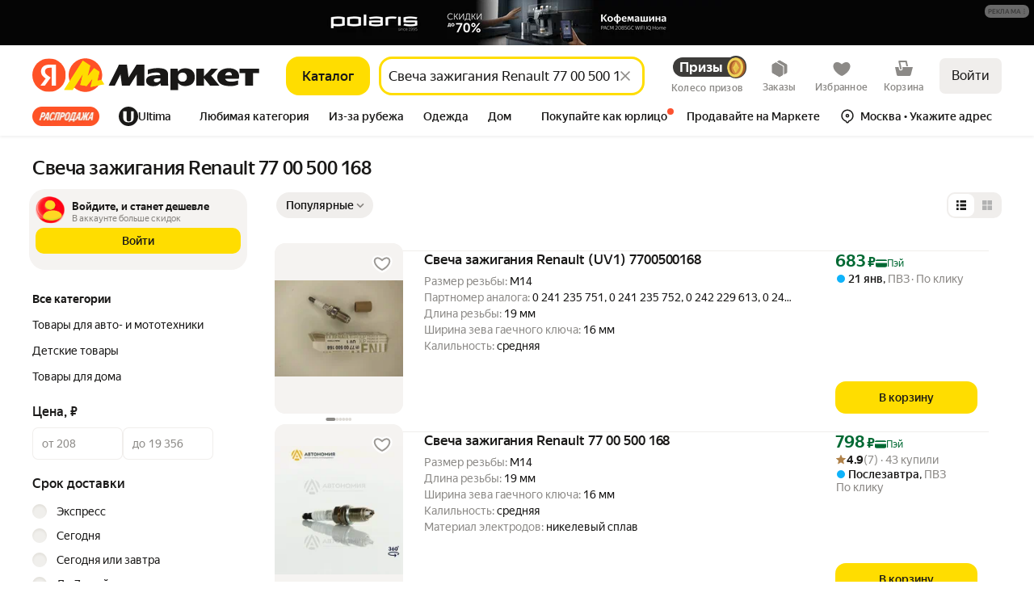

--- FILE ---
content_type: application/javascript; charset=utf-8
request_url: https://yastatic.net/s3/market-b2c-static-production/white-desktop/browser-light/browser-light.browser.recom_marketfront_RecommendationsClientLog.5786197.js
body_size: 13037
content:
(window.webpackJsonp=window.webpackJsonp||[]).push([[786],{10145:(function(t,e,n){"use strict";n.r(e);var r,o=n(9854),a=n(6271),u=n.n(a),c=Object(o.connect)()((function(){return null})),i=n(1529),d=n.n(i),s=n(1874),l=n.n(s),f=n(3084),O=n.n(f),_=n(2445),E=n.n(_),p=n(1941),I=n(1728),m=n(1536),R=n(1614),A=n(1708),b=n(1717),T=n(1705),v=n(1700),S=n(1690),N=n(3165),k=n(3169),L=n(1709),D=n(1716),g=n(3183),j=n(1711),y=n(2839),h=n(1710),P=n(2837),C=n(1780),U=n(3747),G=n.n(U),M=n(1563),w=n.n(M),F=n(1661),x=n.n(F),Y=n(1528),K=n(1797),X=n(10616),B=n(1938),V=n(2902),H=n(3304),W=n(10348),z=n(6242),q=n(6272),Q=n(9819),Z=n(2801),J=n(2810),$=n(3083),tt=n(3088),te=n(3089),tn=n(3302),tr=n(4257),to=n(3343),ta=n(4536),tu=n(3787),tc=n(5207),ti=n(10647),td=n(2800),ts=n(3635),tl=n(10643),tf=n(4515),tO=(function(t){return t?Number(t):void 0}),t_=n(5832),tE=n(1777),tp=n(1804),tI=n(3345),tm=(function(t){function e(e){return t.call(this,"Could not send recommendations log",e)||this}return d()(e,t),e})(w.a),tR=new A.a;tR.pipe(Object(N.a)(tR.pipe(Object(k.a)(3e3))),Object(L.a)((function(t){return!!t.length})),Object(D.b)((function(t){return Object(b.a)(Object(q.addRecommendationsLogEntryMulti)(x.a,t)).pipe(Object(g.a)(1),Object(j.a)((function(t){return tk(t),T.a})))})),Object(y.a)()).subscribe();var tA="undefined"!=typeof window&&void 0!==window.state?window.state.expFlags.all_rts_schedule:null,tb={IDLE:"idle",onLater:"onLater"},tT=Object(v.a)(Object(D.b)((function(t){var e=Object(v.a)(Object(h.a)((function(){return t})));return tA?tA===tb.onLater?Object(tE.e)().pipe(e,Object(j.a)((function(t){return Y.error(t),T.a}))):tA===tb.IDLE?Object(tE.f)().pipe(e,Object(j.a)((function(t){return Y.error(t),T.a}))):Object(S.a)(t):Object(S.a)(t)}))),tv=(function(t){var e=t.name;return R.mappedUsedZones[e]}),tS=(function(t){for(var e=t.length-1;e>-1;e--)if(R.mappedUsedZones[t[e].name])return e;return -1}),tN=(function(t){if(t&&t.zones){var e=t.zones,n=tS(e);if(-1!==n){var r=e[n],o=r.data,a=r.recomData;if(Object(p.a)(o)||Object(p.a)(a)){var u={},c=o||{},i=c.additionalParamsFromGarson,d=c.resources;if(Object(p.a)(i)){var s=i.djMetaPlace,l=i.link,f=i.recomParams;u.widget_type="string"==typeof s?s:"unknown_dj_product_block";var _=Object(p.a)(f)?f:{},I=Object(K.b)(Object(p.a)(l)&&Object(p.a)(l.params)?G()(l.params,_):_);u.params=I}else if(Object(p.a)(d)&&O()(null==d?void 0:d.garsons))u.widget_type=E()(Object(K.b)(d.garsons)).id;else if(O()(null==o?void 0:o.garsons))u.widget_type=E()(Object(K.b)(o.garsons)).id;else if(a)return a;return u}}}}),tk=(function(t){Y.error(new tm(t))}),tL=(function(t){var e=t.meta,n=(void 0===e?{zones:[]}:e).zones;return!!(void 0===n?[]:n).find(tv)}),tD={showAll:"recomProductBlock"},tg=new Set(["touch:product","touch:product-filters","touch:product-geo","touch:product-questions","touch:product-review","touch:product-reviews","touch:product-spec","touch:product-videos","market:product-offers","market:product-reviews","market:product-spec","market:product","market:product-osku","market:product-osku-reviews","market:product-osku-spec","touch:product-osku","touch:product-osku-landing","touch:product-osku-questions","touch:product-osku-review","touch:product-osku-reviews","touch:product-osku-spec"]),tj=(r=(function(t){return Object(v.a)(Object(C.a)(1),Object(L.a)((function(){var e=t.getData().pageId;return tg.has(e)})),Object(P.a)((function(){var e,n,r,o=t.getData().productId,a=t.getCollections();if(Object(te.a)({collections:a})){if(!o)return T.a;var u=o&&Object(tt.a)({collections:a},o);if(!u)return T.a;e=Object($.b)(u),n=u.id,r=u.vendorId}else{var c=Object(ts.b)(a),i=c&&Object(tl.a)(a,c);if(!i)return T.a;e=tO(Object(tf.b)(i)),n=tO(Object(tf.g)(i)),r=tO(Object(tf.k)(i))}tR.next({eventType:"View",categoryId:e,modelId:n,vendorId:r})})),Object(y.a)())}),tA===tb.IDLE?(function(t,e){return Object(tE.f)().pipe(r(e),Object(j.a)((function(t){return Y.error(t),T.a})))}):tA===tb.IDLE?(function(t,e){return Object(tE.e)().pipe(r(e),Object(j.a)((function(t){return Y.error(t),T.a})))}):function(t,e){return t.pipe(Object(L.a)((function(t){var e=t.payload;return t.type===B.d&&tg.has((void 0===e?{}:e).pageId)})),Object(v.a)(Object(P.a)((function(t){var n,r,o,a=t.payload,u=void 0===a?{}:a,c=t.meta,i=u.productShowPlaceId,d=u.productId,s=u.composeId,l=e.getCollections();if(i||d){var f=i&&Object(tn.a)({collections:l},i)||d&&Object(tt.a)({collections:l},d);if(!f)return T.a;n=Object($.b)(f),r=f.id,o=f.vendorId}else{if(!s)return T.a;var O=Object(tl.a)(l,s);if(!O)return T.a;n=tO(Object(tf.b)(O)),r=tO(Object(tf.g)(O)),o=tO(Object(tf.k)(O))}var _=tN(c);tA?tR.next({eventType:"View",categoryId:n,modelId:r,vendorId:o,block:_}):Object(z.addRecommendationsLogEntry)(x.a,{eventType:"View",categoryId:n,modelId:r,vendorId:o,block:_}).catch(tk)}))),Object(y.a)())}),ty=new Set,th=["snippet","formula","product","item","productSnippet","recomSnippet","recomProductBlock","recomPromoTrigger"],tP=(function(t){void 0===t&&(t=[]);for(var e=t.length-1;e>-1;e--)if(th.includes(t[e].name))return t[e]}),tC=Object(v.a)(Object(I.a)(m.VISIBLE),tT,Object(L.a)(tL),Object(L.a)((function(t){var e=t.meta;return th.includes(e.zones[e.zones.length-1].name)}))),tU=(function(t,e){if(tA)return t.pipe(tC,Object(h.a)((function(t){var r,o,a,u,c,i,d,s,l=t.meta,f=l.zones.find((function(t){var e=t.name;return th.includes(e)})),O=tN(l);if(f&&Object(p.a)(f.data)){if("snippet"===f.name)r=f.data.hid,o=f.data.productId,a=f.data.vendorId,u=f.data.offerId,c=f.data.skuId;else if("productSnippet"===f.name)r=f.data.categoryId,o=f.data.modelId,a=f.data.vendorId,s=n(f),u=f.data.wareId,c=f.data.marketSku;else if("formula"===f.name)r=f.data.hid,d=f.data.params;else if("item"===f.name)r=f.data.hid,o=f.data.models,d=f.data.params;else if("product"===f.name){var _=e.getCollections();if(Object(te.a)({collections:_})){var E=Object(tt.a)({collections:_},f.data.productId);E&&(r=Object($.b)(E))}else{var I=Object(ts.b)(_),m=I&&Object(tl.a)(_,I);m&&(r=Object(tf.b)(m))}o=f.data.productId,a=f.data.vendorId,u=f.data.offerId,c=f.data.skuId}else"recomSnippet"===f.name?(s=n(f),u=f.data.wareId,c=f.data.marketSku,o=f.data.modelId):"recomPromoTrigger"===f.name&&(s=n(f))}return{block:O,eventType:"Preview",eventPayload:s,categoryId:r,modelId:o,vendorId:a,offerId:u,skuId:c,shopId:i,itemParams:d}})),Object(L.a)((function(t){var e=[t.categoryId,t.modelId,t.vendorId,t.offerId,t.skuId,t.shopId].join("");return!ty.has(e)&&(ty.add(e),!0)})),Object(P.a)((function(t){return tR.next(t)})),Object(y.a)());return t.pipe(tC,Object(h.a)((function(t){var r,o,a,u,c,i,d,s,l=(void 0===t?{meta:{zones:[]}}:t).meta,f=tP(Array.isArray(l.zones)?l.zones:[]),O=tN(l);if(f&&Object(p.a)(f.data)){if("snippet"===f.name)r=f.data.hid,o=f.data.productId,a=f.data.vendorId,u=f.data.offerId,c=f.data.skuId;else if("productSnippet"===f.name)r=f.data.categoryId,o=f.data.modelId,a=f.data.vendorId,s=n(f),u=f.data.wareId,c=f.data.marketSku;else if("formula"===f.name)r=f.data.hid,d=f.data.params;else if("item"===f.name)r=f.data.hid,o=f.data.models,d=f.data.params;else if("product"===f.name){var _=e.getCollections();if(Object(te.a)({collections:_})){var E=Object(tt.a)({collections:_},f.data.productId);E&&(r=Object($.b)(E))}else{var I=Object(ts.b)(_),m=I&&Object(tl.a)(_,I);m&&(r=Object(tf.b)(m))}o=f.data.productId,a=f.data.vendorId,u=f.data.offerId,c=f.data.skuId}else if("recomSnippet"===f.name)s=n(f),u=f.data.wareId,c=f.data.marketSku,o=f.data.modelId,r=f.data.categoryId;else if("recomProductBlock"===f.name){s=n(f);var R=f.data,A=R.nid;d={title:R.title,nid:A,collectionId:R.collectionId}}else"recomPromoTrigger"===f.name&&(s=n(f))}return{block:O,eventType:"Preview",eventPayload:s,categoryId:r,modelId:o,vendorId:a,offerId:u,skuId:c,shopId:i,itemParams:d}})),Object(L.a)((function(t){var e=t.categoryId,n=t.modelId,r=t.vendorId,o=t.offerId,a=t.skuId,u=t.shopId,c=t.eventPayload,i=[e,n,r,o,a,u,(void 0===c?{payload:""}:c).payload].join("");return!ty.has(i)&&(ty.add(i),!0)})),Object(N.a)(t.pipe(tC,Object(k.a)(1e3))),Object(L.a)((function(t){return!!t.length})),Object(P.a)((function(t){return Object(q.addRecommendationsLogEntryMulti)(x.a,t).catch(tk)})),Object(y.a)());function n(t){var e,n;return(null==(e=t.data)||null==(e=e.snippetEvent)?void 0:e.event_payload)||(null==(n=t.data)?void 0:n.eventPayload)}}),tG="@MarketNode/Wishlist/ADD_TO_WISH_LIST_FULFILLED",tM=[(function(t,e){return tU(tp.a,e)}),(function(t,e){return t.pipe(Object(I.a)(V.b),Object(L.a)(tL),Object(P.a)((function(t){var n,r,o=t.payload.showPlaceId,a=t.meta,u={collections:e.getCollections()},c=Object(td.a)(u,o);c&&(n=Object(Q.q)(c)?Object(Q.p)(c):null==(r=c.categories)||null==(r=r[0])?void 0:r.id);var i=tN(a);tA?tR.next({eventType:"Click",offerId:c.id,categoryId:n,modelId:c.productId,vendorId:c.vendorId,skuId:c.marketSku,shopIds:[c.shopId],block:i}):Object(z.addRecommendationsLogEntry)(x.a,{eventType:"Click",offerId:c.id,categoryId:n,modelId:c.productId,vendorId:c.vendorId,skuId:c.marketSku,shopIds:[c.shopId],block:i}).catch(tk)})),Object(y.a)())}),(function(){return tp.a.pipe(Object(I.a)("click"),Object(L.a)((function(t){var e,n=t.meta,r=n.zones,o=void 0===r?[]:r,a=n.previous,u=tS(o);if(-1===u)return!1;var c=/cart.*button/gi;return!("feedbox"===o[u].name&&(o.some((function(t){var e=t.name;return null==e?void 0:e.match(c)}))||(null==a?void 0:a.match(c))))&&(["recomFeed","feedbox","recomProductBlock"].includes(o[u].name)||(null==(e=o[u].data)?void 0:e.isLight))})),Object(P.a)((function(t){var e,n,r=t.meta,o=r.zones[r.zones.length-1];if(tD[o.name]&&r.zones.find((function(t){return t.name===tD[o.name]}))||["snippet","recomSnippet","productSnippet","recomProductBlock","recomPromoTrigger"].includes(o.name)){var a=tN(r),u=o.data||{};tA?tR.next({eventType:"Click",offerId:u.offerId||u.wareId,categoryId:u.hid,modelId:u.modelId,vendorId:u.vendorId,skuId:u.marketSku,shopIds:u.shopId?[u.shopId]:[],eventPayload:null==(n=u.snippetEvent)?void 0:n.event_payload,block:a}):Object(z.addRecommendationsLogEntry)(x.a,{eventType:"Click",offerId:u.offerId||u.wareId,categoryId:u.hid,modelId:u.modelId,vendorId:u.vendorId,skuId:u.marketSku,shopIds:u.shopId?[u.shopId]:[],eventPayload:null==(e=u.snippetEvent)?void 0:e.event_payload,block:a}).catch(tk)}})),Object(y.a)())}),(function(t,e){return t.pipe(Object(I.a)(V.c),tT,Object(L.a)(tL),Object(P.a)((function(t){var n=t.payload.skuId,r=t.meta,o={collections:e.getCollections()},a=Object(H.c)(o,n),u=a?Object(W.c)(a):void 0,c=tN(r);tA?tR.next({eventType:"Click",categoryId:u,skuId:n,modelId:a.productId,vendorId:a.vendorId,block:c}):Object(z.addRecommendationsLogEntry)(x.a,{eventType:"Click",categoryId:u,skuId:n,modelId:a.productId,vendorId:a.vendorId,block:c}).catch(tk)})),Object(y.a)())}),(function(t,e){return t.pipe(Object(L.a)((function(t){var e=t.payload;return t.type===B.d&&(void 0===e?{}:e).pageId===X.a.OFFER})),Object(P.a)((function(t){var n=t.payload.offerId,r=t.meta,o=e.getCollections();if(Object(Z.a)({collections:o})){var a,u,c,i,d,s,l=Object(J.a)({collections:o},n);if(!l)return;a=Object(Q.q)(l)?Object(Q.p)(l):null==(s=l.categories)||null==(s=s[0])?void 0:s.id,u=l.productId,c=l.vendorId,i=l.marketSku,d=l.shopId}else{var f=Object.values(Object(tl.b)(o)||{}).find((function(t){return Object(tf.e)(t)===n}));if(!f)return;a=tO(Object(tf.b)(f)),u=tO(Object(tf.g)(f)),c=tO(Object(tf.k)(f)),i=Object(tf.i)(f),d=tO(Object(tf.h)(f))}var O=tN(r),_={eventType:"View",categoryId:a,modelId:u,offerId:n,vendorId:c,skuId:i,shopIds:[d],isShopInShop:Object(tr.a)(d),block:O};Object(z.addRecommendationsLogEntry)(x.a,_).catch(tk)})),Object(y.a)())}),tj,(function(t,e){return t.pipe(Object(L.a)((function(t){return t.type===to.b})),Object(P.a)((function(t){var n,r,o,a,u,c,i=t.payload,d=void 0===i?{}:i,s=t.meta,f=d.offerId,O=d.pendingCartItem,_=e.getCollections();if(s&&null!=s&&s.zones){var E=(null==s?void 0:s.zones)||[],p=E[E.length-2];if((null==p?void 0:p.name)==="productSnippet"){var I=(null==p?void 0:p.data)||{};c=I.eventPayload,o=I.vendorId}}if(O)n=O.hid,r=O.productId,a=O.skuId,u=O.shopId;else if(l()(Object(Z.a)({collections:_}))){var m=Object.values(Object(tl.b)(_)||{}).find((function(t){return Object(tf.e)(t)===f}));if(!m)return;n=tO(Object(tf.b)(m)),r=tO(Object(tf.g)(m)),o=tO(Object(tf.k)(m)),a=Object(tf.i)(m),u=tO(Object(tf.h)(m))}else{var R=Object(J.a)({collections:_},f);if(!R)return;n=Object(Q.p)(R),r=R.productId,o=R.vendorId,a=R.marketSku,u=R.shopId}var A=tN(s);tA?tR.next({eventType:"CartAddition",categoryId:n,modelId:r,offerId:f,vendorId:o,skuId:a,shopIds:u?[u]:void 0,isShopInShop:Object(tr.a)(u),block:A,eventPayload:c}):Object(z.addRecommendationsLogEntry)(x.a,{eventType:"CartAddition",categoryId:n,modelId:r,offerId:f,vendorId:o,skuId:a,shopIds:u?[u]:void 0,isShopInShop:Object(tr.a)(u),block:A,eventPayload:c}).catch(tk)})),Object(y.a)())}),(function(t,e){return t.pipe(Object(I.a)(ta.a,"@market/ComparisonTumbler/ADD_TO_COMPARISON_FULFILLED",tc.b),Object(D.b)((function(t){var n,r=t.payload,o=void 0===r?{}:r,a=e.getCollections(),u=o.productId,c=o.categoryId,i=u?Object(tt.a)({collections:a},u):void 0;if(i)n=i.vendorId;else{var d=Object(ts.b)(a),s=d&&Object(tl.a)(a,d);if(!s)return T.a;n=tO(s&&Object(tf.k)(s))}return tA?tR.next({eventType:"ComparisonAddition",categoryId:c,modelId:u,vendorId:n}):Object(z.addRecommendationsLogEntry)(x.a,{eventType:"ComparisonAddition",categoryId:c,modelId:u,vendorId:n}).catch(tk),T.a})))}),tU,(function(t,e){return t.pipe(Object(I.a)(ta.b,"@market/ComparisonTumbler/REMOVE_FROM_COMPARISON_FULFILLED",tc.e),Object(P.a)((function(t){var n,r=t.payload,o=void 0===r?{}:r,a=e.getCollections(),u=o.productId,c=o.categoryId,i=u?Object(tt.a)({collections:a},u):void 0;if(i)n=i.vendorId;else{var d=Object(ts.b)(a),s=d&&Object(tl.a)(a,d);if(!s)return;n=tO(s&&Object(tf.k)(s))}tA?tR.next({eventType:"ComparisonDeletion",categoryId:c,modelId:u,vendorId:n}):Object(z.addRecommendationsLogEntry)(x.a,{eventType:"ComparisonDeletion",categoryId:c,modelId:u,vendorId:n}).catch(tk)})),Object(y.a)())}),(function(t,e){return t.pipe(Object(I.a)(tu.d),Object(P.a)((function(t){var n=t.payload,r=void 0===n?{}:n,o=t.meta,a=r.skuId,u=r.businessId,c=r.wishlistItemId,i=e.getCollections(),d=tN(o),s=Object(t_.a)({collections:i},{skuId:a,businessId:u}),l=!c&&s?s.wishlistItemId:c,f=null==s?void 0:s.referenceEntity,O=null==s?void 0:s.referenceId,_=(l?Object(ti.a)({collections:i},l):{secondaryReferences:{}}).secondaryReferences,E=_.hid;_.productId,tA?tR.next({eventType:"FavouritesDeletion",categoryId:E,skuId:"sku"===f?O:void 0,block:d}):Object(z.addRecommendationsLogEntry)(x.a,{eventType:"FavouritesDeletion",categoryId:E,skuId:"sku"===f?O:void 0,block:d}).catch(tk)})),Object(y.a)())}),(function(t,e){return t.pipe(Object(I.a)(tu.b,"@MarketNode/Wishlist/ADD"),Object(D.b)((function(n){var r=n.meta,o=n.payload,a=o.referenceParams,u=o.reference;return t.pipe(Object(I.a)(tu.a,tG),Object(L.a)((function(t){var e=t.payload;return(a||u).referenceId===e.item.itemId})),Object(P.a)((function(t){var n,o=t.payload,a=(void 0===o?{}:o).item,u=t.type,c=tN(r),i=a.type,d=a.wishlistItemId,s=a.itemId,l=u===tG?s:d,f=e.getCollections(),O=Object(ts.b)(f);if(O){var _=Object(tl.a)(f,O);n=tO(_&&Object(tf.b)(_))}else if("model"===i||"product"===i){var E=Object(tt.a)({collections:f},l);n=E?Object($.b)(E):void 0}else if("sku"===i){var p=Object(H.c)({collections:f},l);n=p?Object(W.c)(p):void 0}else if("offer"===i){var I=Object(J.a)({collections:f},l);n=I?Object(Q.p)(I):void 0}tA?tR.next({eventType:"FavouritesAddition",categoryId:n,modelId:"model"===i||"product"===i?Object(K.b)(l):void 0,skuId:"sku"===i?l:void 0,offerId:"offer"===i?l:void 0,block:c}):Object(z.addRecommendationsLogEntry)(x.a,{eventType:"FavouritesAddition",categoryId:n,modelId:"model"===i||"product"===i?Object(K.b)(l):void 0,skuId:"sku"===i?l:void 0,offerId:"offer"===i?l:void 0,block:c}).catch(tk)})))})),Object(y.a)())}),(function(t){return t.pipe(Object(I.a)(tI.d),Object(P.a)((function(t){var e,n=t.payload,r=t.meta,o=null!=r&&r.zones?tN(r):void 0,a=null!=r&&r.zones?r.zones.find((function(t){return"recomSnippet"===t.name})):void 0,u=(null==a?void 0:a.data)||{};return Object(z.addRecommendationsLogEntry)(x.a,{eventType:"FavouritesAddition",skuId:n.skuId,block:o,eventPayload:null==(e=u.snippetEvent)?void 0:e.event_payload}).catch(tk)})),Object(y.a)())}),(function(t){return t.pipe(Object(I.a)(tI.e),Object(P.a)((function(t){var e,n=t.payload,r=t.meta,o=null!=r&&r.zones?tN(r):void 0,a=null!=r&&r.zones?r.zones.find((function(t){return"recomSnippet"===t.name})):void 0,u=(null==a?void 0:a.data)||{};return Object(z.addRecommendationsLogEntry)(x.a,{eventType:"FavouritesDeletion",skuId:n.skuId,block:o,eventPayload:null==(e=u.snippetEvent)?void 0:e.event_payload}).catch(tk)})),Object(y.a)())})];e.default=o.Widget.describe({name:"@marketfront/RecommendationsClientLog",controller:u.a,view:c,epics:{widget:tM},meta:{team:"recom"}})}),10171:(function(t,e,n){"use strict";n.d(e,"a",(function(){return N}));var r=n(1527),o=n.n(r),a=(function(){return{groupType:"DEFAULT"}}),u=n(2811),c=n(9671),i=n(2805),d=n(2809),s=n(1529),l=n.n(s),f=n(2447),O=n(1528),_=n(1563),E=n.n(_),p=n(2803),I=n(2804),m=n(2810),R=n(2801),A=n(2807);function b(t){return t.itemsInfo.additionalOffers.map((function(t){return t.showPlaceId}))}var T=(function(t){function e(){return t.apply(this,arguments)||this}return l()(e,t),e})(E.a),v=(function(t){function e(){return t.apply(this,arguments)||this}return l()(e,t),e})(E.a),S=Object(f.createSelector)(I.a,R.a,(function(t,e){var n,r;return n=Object(i.a)(t,e),Object(d.a)(n,((r={})[c.c.BLUE_SET]=b,r),(function(){return[]}))}),(function(t,e,n){return n.filter((function(n){var r=Object(p.a)({collections:{offerShowPlace:t}},n);if(!r)return O.error(new T("Не найден showplace "+n)),!1;var o=Object(A.d)(r);return!!Object(m.a)({collections:{offer:e}},o)||(O.error(new v("Для showplace "+n+" не найден offer '"+o+"'")),!1)}))}));function N(t,e,n){var r,s,l=Object(i.a)(t,e),f=Object(d.a)(l,((r={})[c.c.BLUE_SET]=(function(){return Object(u.b)(n)}),r),(function(){return!0}))?S(t,e):[],O=[e].concat(f);return o()({},Object(d.a)(l,((s={})[c.c.BLUE_SET]=k,s),a),{showPlaceIds:O})}function k(){return{groupType:"SET"}}}),10348:(function(t,e,n){"use strict";n.d(e,"m",(function(){return T})),n.d(e,"e",(function(){return v})),n.d(e,"t",(function(){return S})),n.d(e,"q",(function(){return N})),n.d(e,"f",(function(){return k})),n.d(e,"u",(function(){return L})),n.d(e,"a",(function(){return D})),n.d(e,"b",(function(){return g})),n.d(e,"v",(function(){return j})),n.d(e,"c",(function(){return y})),n.d(e,"h",(function(){return h})),n.d(e,"r",(function(){return P})),n.d(e,"w",(function(){return C})),n.d(e,"x",(function(){return U})),n.d(e,"j",(function(){return G})),n.d(e,"p",(function(){return M})),n.d(e,"d",(function(){return w})),n.d(e,"k",(function(){return F})),n.d(e,"n",(function(){return x})),n.d(e,"g",(function(){return Y})),n.d(e,"i",(function(){return K})),n.d(e,"s",(function(){return X})),n.d(e,"l",(function(){return B})),n.d(e,"o",(function(){return V})),n(2445),n(3309),n(2686),n(2151);var r=n(2174),o=n(2816),a=n.n(o),u=n(1952),c=n.n(u);n(3305);var i=n(2138),d=n.n(i),s=n(2761),l=n.n(s),f=n(3306),O=n.n(f),_=n(2134),E=n.n(_),p=n(3307),I=n.n(p),m=n(3308),R=n.n(m),A=l()([d()("subType"),I()(R.a,["color","image_picker"])]),b=n(3086),T=(function(t){return t.productId});d()("description");var v=(function(t){return t.filters});l()([(function(t,e){return void 0===e&&(e=A),(v(t)||b.a).filter(e)}),c()("values"),O.a,E()((function(t){return t.found>0})),Boolean]);var S=d()("titles.raw"),N=d()("skuShortTitles.raw"),k=(function(t){return t&&t.pictures&&t.pictures[0]}),L=(function(t){return t.vendorId});d()("pictures.0.original.url");var D=(function(t){return t.defaultShowPlaceId}),g=(function(t){return t.showPlaceIds}),j=(function(t){return t.warnings&&t.warnings.common}),y=(function(t){return t.categoryIds&&t.categoryIds[0]}),h=(function(t){return t.id}),P=(function(t){return t.slug}),C=(function(t){return{skuId:h(t),hid:y(t),slug:P(t),marketSkuCreator:t.creator}}),U=(function(t){return a()((function(t){return"prescription"===t.value}),Object(r.a)([],["specs","internal"],t)||[])}),G=(function(t){return t.navnodeIds[0]}),M=(function(t){return t.reasonsToBuy}),w=(function(t){return t.isExclusive}),F=(function(t){return t.isVendorDocsVerified}),x=(function(t){return t.isRare}),Y=(function(t){return t.hypeGoods}),K=(function(t){return!!t.isNew}),X=(function(t){return t.isSuperHypeGoods}),B=(function(t){return t.preciseRating}),V=(function(t){return t.ratingCount})}),10545:(function(t,e,n){"use strict";n.r(e),n.d(e,"getRouteByName",(function(){return R})),n.d(e,"buildUrl",(function(){return A})),n.d(e,"buildURL",(function(){return b})),n.d(e,"parseUrl",(function(){return T})),n.d(e,"parseUrlOptimized",(function(){return v})),n.d(e,"replaceParams",(function(){return S})),n.d(e,"pushParams",(function(){return N})),n.d(e,"assignLocation",(function(){return k}));var r,o=n(1724),a=n.n(o),u=n(1873),c=n(1874),i=n.n(c),d=n(1869),s=n.n(d),l=n(1872),f=n(1913),O=["hash"],_=u.a,E=u.a;if(l.b){var p=window.__ROUTES__;r=new s.a,_=(function(t){var e=p[t];e&&(r.addRoute(e),delete p[t])}),E=(function(){for(var t=0,e=Object.values(p);t<e.length;t++){var n=e[t];r.addRoute(n)}E=u.a,_=u.a})}else r=require("@yandex-market/stout").router;var I=(function(t,e,n){if(void 0===e&&(e={}),!t)return null;var r=t.build(e);return i()(r)?null:i()(n)?r:r+"#"+n}),m=(function(t){var e,n=t.params,r=void 0===n?{}:n,o=t.anchor;return r.hash,{paramsFiltered:a()(r,O),anchorNew:(null==(e=r.hash)?void 0:e.hash)||o}}),R=(function(t){return _(t),r.getRouteByName(t)}),A=(function(t,e,n){var r=R(t),o=m({params:e,anchor:n});return I(r,o.paramsFiltered,o.anchorNew)}),b=A,T=(function(t,e){void 0===e&&(e=!1),e||E();var n=r&&r.findFirst?r.findFirst(t):null;return n?{pageId:n[0].getName(),params:n[1]}:null}),v=(function(t){var e=t.url;return t.expectedPageIds.filter(Boolean).forEach(_),T(e,!0)}),S=(function(t,e,n){if(void 0===e&&(e={}),!l.c){var r=A(t,e,n);void 0===n&&(r+=window.location.hash),window.history&&Object(f.windowHistoryReplaceState)({pageId:t,pageParams:e},document.title,r)}}),N=(function(t,e,n){if(void 0===e&&(e={}),!l.c){var r=A(t,e,n);void 0===n&&(r+=window.location.hash),window.history&&Object(f.windowHistoryPushState)({pageId:t,pageParams:e},document.title,r)}}),k=(function(t,e,n){if(void 0===e&&(e={}),!l.c){var r=A(t,e,n);window.location&&Object(f.windowLocationAssign)({url:r})}})}),10616:(function(t,e,n){"use strict";n.d(e,"a",(function(){return c})),n.d(e,"b",(function(){return i}));var r=n(1527),o=n.n(r),a=n(2681),u=o()({INDEX:"market:index",CART:"market:cart",MF_CART:"market:mf-cart",CHECKOUT:"market:my-checkout",CHECKOUT2:"market:my-checkout",CONSTRUCTOR:"market:constructor",BUSINESS:"market:business",BUSINESS_CATALOG:"market:business-catalog",BUSINESS_REVIEWS:"market:business-reviews",OFFER:"market:offer",PRODUCT:"market:product",PRODUCT_OSKU:"market:product-osku"},a.a);o()({INDEX:"touch:index",CART:"touch:cart",MF_CART:"market:mf-cart",CHECKOUT:"touch:my-checkout",CHECKOUT2:"touch:my-checkout",CONSTRUCTOR:"market:constructor",BUSINESS:"market:business",BUSINESS_CATALOG:"touch:business-catalog",BUSINESS_REVIEWS:"market:business-reviews",SEARCH:"touch:search",YANDEX_MARKET_LIST:"touch:list",OFFER:"touch:offer",PRODUCT:"touch:product",PRODUCT_OSKU:"touch:product-osku"},a.b);var c=o()({},u,{INDEX:"market:index",PRODUCT:"market:product",PRODUCT_REVIEWS:"market:product-reviews",PRODUCT_SPEC:"market:product-spec",PRODUCT_OFFERS:"market:product-offers",PRODUCT_SPECIAL:"market:product-special",PRODUCT_QUESTIONS:"market:product-questions",OFFERS:"market:offers",PRODUCT_GEO:"market:product-geo",CATALOG:"market:catalog",LIST:"market:list",VENDOR_LINE:"market:vendor-line",SEARCH:"market:search",BRANDS:"market:brands",SHOP:"market:shop",OFFER:"market:offer",PROMO:"market:promo",OUTLET:"market:outlet",ORDER_CONDITIONS:"market:order-conditions",ORDER_CONDITIONS_CARGO:"market:order-conditions-cargo",ORDER_CONDITIONS_EXCLUDE:"market:order-conditions-exclude",INFO_BY_OFFERS:"market:info-by-offers",ORDERS:"market:orders",ORDER:"market:order",ORDER_MAP:"market:order-map",WISHLIST:"market:wishlist",INFO_BY_ORDER:"market:info-by-order",ORDER_RECEIPT:"market:order-receipt",ORDER_RECEIPT_FILE:"market:order-receipt-file",ORDER_WARRANTY_FILE:"market:order-warranty-file",ORDERS_TRACK:"market:order-track",ORDER_TRACKING:"market:order-tracking",MY_SETTINGS:"market:my-settings",LOGIN:"external:passport-auth",PROMOCODES:"market:personal-promocodes",CATEGORY_QUESTIONS:"market:category-questions",GEO:"market:geo",PURCHASED:"touch:purchased",VACANCIES:"external:jobs-vacancies-dev",CERTIFICATE_RULES:"market:certificate-rules",SPECIAL:"market:special",SPECIAL_FREE_DELIVERY:"market:special-free-delivery",ERROR:"market:error",SUPPORT_FEEDBACK:"external:support-feedback",SKU:"market:product",YANDEX_MARKET_TERMS_OF_USE:"external:terms-of-use",YANDEX_MARKET_FOR_BUSINESS_TERMS_OF_USE:"external:marketplace-for-business-terms-of-use",YANDEX_RULES:"external:yandex-rules",YANDEX_TERMS_OF_US:"external:yandex-terms-of-use",YANDEX_CONFIDENTIAL_INFO:"external:confidential-info",DEALS:"market:deals",WELCOME_CASHBACK_RULES:"external:market-welcome-cashback",SUPPORT_ORDER_STATUS:"external:support-order-status",SUPPORT_ORDER_STATUS_TLD:"external:support-order-status-tld",YANDEX_MARKET_SUPPORT_TROUBLESHOOTING:"external:support-troubleshooting",YANDEX_MARKET_SUPPORT_TROUBLESHOOTING_TLD:"external:support-troubleshooting-tld",SUPPORT_BUY_CHANGE_DATE:"external:support-buy-change-date",SUPPORT_BUY_CHANGE_DATE_TLD:"external:support-buy-change-date-tld",YANDEX_CORE_SUPPORT_RETURN:"external:support-market-return",YANDEX_CORE_SUPPORT_RETURN_TLD:"external:support-market-return-tld",YANDEX_CORE_SUPPORT_DISCOUNT_TLD:"external:support-market-discounts-tld",M2B_YANDEX_CORE_SUPPORT_DISCOUNT_TLD:"external:m2b-support-market-discounts-tld",M2B_LEGAL_OFFERTA:"external:m2b-legal-offerta-tld",YANDEX_ORDER_DIGITAL_SUPPORT:"external:yandex-order-support",YANDEX_MAIN:"external:yandex",YA_MAIN:"external:ya",EDIT_ORDER:"market:edit-order",MY_RETURNS:"market:my-returns",CREATE_RETURN:"market:create-return",RETURN_SHIPMENT_CHECK_SENDING_FORM:"external:return-shipment-check-sending-form",YANDEX_MARKET:"market:index",YANDEX_MARKET_DEALS:"market:deals",YANDEX_MARKET_SPECIAL:"market:special",YANDEX_MARKET_OFFER:"market:offer",YANDEX_MARKET_PRODUCT:"market:product",YANDEX_MARKET_PRODUCT_REVIEWS:"market:product-reviews",YANDEX_MARKET_PRODUCT_SPECS:"market:product-spec",YANDEX_MARKET_TASKS:"market:my-tasks",COMPARE:"market:compare",YANDEX_MARKET_LIVE:"market:live",YANDEX_MARKET_LIST:"market:list",YANDEX_MARKET_LIST_NO_SLUG:"market:list-no-slug",YANDEX_MARKET_CATALOG:"market:catalog",YANDEX_MARKET_BUY_FOR_BUSINESS:"market:buy-for-business",YANDEX_MARKET_WISHLIST:"market:wishlist",YANDEX_MARKET_SKU:"market:product",YANDEX_MARKET_PRODUCT_REVIEWS_ADD:"market:product-reviews-add",YANDEX_MARKET_ORDER:"market:order",YANDEX_MARKET_ORDER_CONDITIONS:"market:order-conditions",YANDEX_MARKET_ORDERS:"market:orders",YANDEX_MARKET_INDEX:"market:index",YANDEX_MARKET_SEARCH:"market:search",YANDEX_MARKET_ORDER_RECEIPT_FILE:"market:order-receipt",YANDEX_MARKET_ORDER_WARRANTY_FILE:"market:order-warranty-file",YANDEX_MARKET_MY_SETTINGS:"market:my-settings",YANDEX_MARKET_BRAND:"market:brands",EXTERNAL_YANDEX_MARKET_SPECIAL:"external:special",YANDEX_FORMS:"external:yandex-survey",LOGOUT:"external:passport-logout",ORDER_EDIT_DELIVERY_ADDRESS:"market:order-edit-delivery-address",SKU_REVIEWS:"market:product-reviews",SKU_SPECS:"market:product-spec",CATALOG_MAIN:"market:catalog",ORDERS_CONFIRMATION:"market:orders-confirmation",ORDERS_CROSSBORDER_DOCUMENTS:"market:orders-crossborder-documents",TERMS_OF_USE:"external:terms-of-use",TERMS_OF_USE_BERU_PLUS:"external:terms-of-use-beru-plus",TERMS_OF_USE_ACCOUNT_POLICY:"external:terms-of-use-account-policy",TRUST:"external:trust",YANDEX_PASSPORT:"external:yandex-passport",YANDEX_SUPPORT_MARKET:"external:support-market",YANDEX_SUPPORT_MARKET_TLD:"external:support-market-tld",SUPPORT_MARKET_YANDEX_GO_TLD:"external:support-market-yandex-go-tld",SUPPORT_MARKET_YANDEX_GO_RETURNS_TLD:"external:support-market-yandex-go-returns-tld",YANDEX_SUPPORT_RETURNS:"external:support-market-return",YANDEX_SUPPORT_SERVICE:"external:support-service",YANDEX_START:"external:start",YANDEX_PLUS_PROMO:"external:ya-plus",YANDEX_PLUS_CONDITIONS:"external:ya-plus-conditions",YANDEX_PLUS_PRIVILEGES:"external:ya-plus-privilege",YANDEX_MARKET_GUARANTEE:"external:market-guarantee",YANDEX_MARKET_ORDER_TERMS:"external:market-order-users-terms",YANDEX_ON_DEMAND_PROXY:"external:yandex-on-demand-proxy",SUPPLIER:"pokupki:supplier",DSBS:"pokupki:dsbs",TSUM_TRACE_ROUTE:"external:tsum-trace-route",BRAND:"market:brands",BRAND_ADDITIONAL:"market:brands",BRAND_VIDEO:"market:brands",BRAND_VIDEOS:"market:brands",PRODUCT_REVIEWS_ADD:"market:product-reviews-add",SUPPORT_ORDER_DELIVERY:"external:support-order-delivery",YANDEX_MARKET_SUPPORT_ORDER_DELIVERY:"external:white-market-support-order-delivery",SUPPORT_SBER_PRIME:"external:support-sber-prime",MUSIC_SUBSCRIPTIONS:"external:music-subscriptions",SEARCH_SUGGEST:"external:suggest-market-rich-blue",SEARCH_SUGGEST_HISTORY:"external:search-suggest-history",SUGGEST_MARKET:"external:suggest-market",SUGGEST_MARKET_RICH:"external:suggest-market-rich",MOBILE_APP:"external:redirect-appmetrica",APP_STORE:"external:app-deep-link",HELP_INSTALLATION:"external:help-installation",YANDEX_PLUS:"external:yandex-plus",CART_ADD_EMBED:"market:cart-add-embed",RETURN_PDF_API:"api:return-order-attachments-download",RETURN_M2B_PDF_UPLOAD_API:"api:m2b-file-upload",OUTLET_PAGE:"market:outlet",SUPPORT_RETURNS:"external:support-return-terms",SUPPORT_RETURN_TERMS_HOW_TO:"external:support-return-terms-how-to",SUPPORT_RETURN_TERMS_MONEY:"external:support-return-terms-money",SUPPORT_RETURNS_SHOPS_TLD:"external:support-returns-tld",SUPPORT_OPINIONS:"external:support-opinions-discussion-rules",SUPPORT_ALCOHOL_MERCHANTS:"external:support-alcohol-merchants",YANDEX_HELP:"external:yandex-help",BLANK:"market:blank",OTRACE:"external:otrace",LMS_STOCK:"external:lms-stock",LMS_STOCK_WIKI:"external:lms-stock-wiki",SPLIT_YANDEX_MARKET:"external:split-market-landing",SPLIT_YANDEX_MARKET_GO:"external:split-market-go-landing",ON_DEMAND_REDIRECT_PAGE:"market:on-demand-redirect-page",YANDEX_MAPS_OUTLET:"external:yandex-maps-outlet",YANDEX_MAPS_ROUTE_OUTLET:"external:ymaps-outlet-route",YANDEX_SEARCH:"external:yandex-search",YANDEX_MARKET_CATEGORY_QUESTION:"market:category-question",YANDEX_MARKET_CATEGORY_QUESTIONS:"market:category-questions",CATALOG_NO_SLUG:"market:catalog-no-slug",EXTERNAL_YANDEX_SEARCH:"external:yandex-search-web",EXTERNAL_APP_ADJUST_SHORT_LINK:"external:app-adjust-short-link",ADMIN_MARKET_LOYALTY:"external:admin-market-loyalty",BUNDLE_CLICK_OUT:"market:bundle-clickout",EXTERNAL_YANDEX_MARKET_BUY_FOR_BUSINESS:"external:buy-for-business",EXTERNAL_M2B:"external:m2b",EXTERNAL_M2B_SUPPORT_FORM:"external:m2b-support-form",EXTERNAL_M2B_GO:"external:m2b-go-business",EXTERNAL_M2B_EDO:"external:m2b-edo",EXTERNAL_MDS:"external:mds",CABINET_ANSWERS:"market:my-answers",BUYOUT:"market:buyout"}),i={}}),10647:(function(t,e,n){"use strict";e.a=(function(t,e){return t.collections.wishlistItem[e]})}),10716:(function(t,e,n){"use strict";n.d(e,"b",(function(){return c})),n.d(e,"e",(function(){return i})),n.d(e,"f",(function(){return d})),n.d(e,"a",(function(){return s})),n.d(e,"d",(function(){return l})),n.d(e,"g",(function(){return f})),n.d(e,"c",(function(){return O})),n(1527);var r=n(2813),o=n.n(r),a=n(2138),u=n.n(a);n(2404),n(2437),n(2440);var c=u()("currentPrice"),i=u()("oldPrice"),d=u()("priceWithoutVat");u()("vat");var s=u()("absolute"),l=u()("oldDiscountPrice");u()("percent");var f=o()(["currentPrice","value"]),O=(function(t){return t.isPersonal})}),1872:(function(t,e,n){"use strict";n.d(e,"b",(function(){return r})),n.d(e,"c",(function(){return o})),n.d(e,"a",(function(){return a}));var r=!0,o=!1,a="X-Market-App-Version"}),1873:(function(t,e,n){"use strict";e.a=(function(){})}),1874:(function(t,e,n){"use strict";e.__esModule=!0,e.default=void 0;var r,o=(r=n(1875))&&r.__esModule?r:{default:r};e.default=o.default}),1938:(function(t,e,n){"use strict";n.d(e,"a",(function(){return a})),n.d(e,"b",(function(){return u})),n.d(e,"e",(function(){return c})),n.d(e,"c",(function(){return i})),n.d(e,"d",(function(){return l})),n.d(e,"f",(function(){return _})),n.d(e,"i",(function(){return E})),n.d(e,"g",(function(){return p})),n.d(e,"h",(function(){return I}));var r,o=n(1820),a="page/PAGE_CHANGE",u="page/PAGE_CHANGE_BACK",c="page/PAGE_REDIRECT",i="page/PAGE_CHANGE_SILENT",d="page/INIT_ROUTE_SYNC",s="page/PAGE_TOGGLE_LOADING",l="@marketfront/page/INIT",f="@marketfront/page/SET_DOC_TITLE",O=Object(o.createActions)(((r={})[a]=(function(t){return Object(o.action)({pageId:t.pageId,params:t.params},t.meta)}),r[i]=(function(t){return Object(o.action)({pageId:t.pageId,params:t.params},t.meta)}),r[d]=o.empty,r[c]=(function(t){var e=t.url,n=t.target;return Object(o.action)({url:e,target:void 0!==n?n:"_self"})}),r[s]=o.empty,r[u]=(function(t){return Object(o.action)({delta:t})}),r[l]=(function(t){return Object(o.action)(t)}),r[f]=(function(t){return Object(o.action)(t)}),r)),_=O[a],E=(O[i],O[d],O[c]),p=(O[s],O[u]),I=O[l];O[f]}),1941:(function(t,e,n){"use strict";function r(t){return null!=t&&"object"==typeof t}n.d(e,"a",(function(){return r}))}),1947:(function(t,e,n){"use strict";n.d(e,"a",(function(){return a}));var r=n(1949),o=n(1948);function a(t){return Object(o.a)(t)||Object(r.a)(t)}}),1948:(function(t,e,n){"use strict";function r(t){return null===t}n.d(e,"a",(function(){return r}))}),1949:(function(t,e,n){"use strict";function r(t){return void 0===t}n.d(e,"a",(function(){return r}))}),2151:(function(t,e,n){"use strict";var r=n(2152),o=n.n(r),a=n(1562),u=n(1941),c=Object(n(2154).a)((function(t,e){return Object(a.invariant)(Array.isArray(e)||Object(u.a)(e)),o()(e,t)}));e.a=c}),2154:(function(t,e,n){"use strict";var r=n(2079),o=n.n(r),a=n(1562);e.a=(function(t){return Object(a.invariant)("function"==typeof t),Object(a.invariant)(1==arguments.length),o()(t)})}),2174:(function(t,e,n){"use strict";var r=n(2079),o=n.n(r),a=n(1562),u=n(1949),c=n(1947);function i(t,e){(null==e||e>t.length)&&(e=t.length);for(var n=0,r=Array(e);n<e;n++)r[n]=t[n];return r}e.a=o()((function(t,e,n){Object(a.invariant)(Array.isArray(e));for(var r,o=n,d=(function(t,e){var n="undefined"!=typeof Symbol&&t[Symbol.iterator]||t["@@iterator"];if(n)return(n=n.call(t)).next.bind(n);if(Array.isArray(t)||(n=(function(t,e){if(t){if("string"==typeof t)return i(t,e);var n=Object.prototype.toString.call(t).slice(8,-1);if("Object"===n&&t.constructor&&(n=t.constructor.name),"Map"===n||"Set"===n)return Array.from(t);if("Arguments"===n||/^(?:Ui|I)nt(?:8|16|32)(?:Clamped)?Array$/.test(n))return i(t,e)}})(t))){n&&(t=n);var r=0;return (function(){return r>=t.length?{done:!0}:{done:!1,value:t[r++]}})}throw TypeError("Invalid attempt to iterate non-iterable instance.\nIn order to be iterable, non-array objects must have a [Symbol.iterator]() method.")})(e);!(r=d()).done;){var s=r.value;if(Object(c.a)(o))return t;o=o[s]}return Object(u.a)(o)?t:o}))}),2273:(function(t,e,n){"use strict";e.__esModule=!0,e.default=void 0,e.default=(function(t){return t})}),2421:(function(t,e,n){"use strict";n.d(e,"r",(function(){return r})),n.d(e,"n",(function(){return o})),n.d(e,"s",(function(){return a})),n.d(e,"l",(function(){return u})),n.d(e,"t",(function(){return c})),n.d(e,"k",(function(){return i})),n.d(e,"i",(function(){return d})),n.d(e,"q",(function(){return s})),n.d(e,"f",(function(){return l})),n.d(e,"c",(function(){return f})),n.d(e,"d",(function(){return O})),n.d(e,"b",(function(){return _})),n.d(e,"m",(function(){return E})),n.d(e,"h",(function(){return p})),n.d(e,"o",(function(){return I})),n.d(e,"g",(function(){return m})),n.d(e,"p",(function(){return R})),n.d(e,"j",(function(){return A})),n.d(e,"e",(function(){return b})),n.d(e,"a",(function(){return T}));var r=" ",o="\xa0",a=" ",u="\xa0",c=" ",i=" ",d=" ",s=" ",l=" ",f="—",O="–",_="‐",E="\n",p="—",I="\xae",m="\xab",R="\xbb",A="−",b="\xb7",T="•"}),2445:(function(t,e,n){"use strict";e.__esModule=!0,e.default=void 0;var r=n(1562);e.default=(function(t){return(0,r.invariant)(Array.isArray(t)),t[0]})}),2681:(function(t,e,n){"use strict";n.d(e,"b",(function(){return r})),n.d(e,"a",(function(){return o}));var r={AMP_PRODUCT_GCI_LANG:"touch:amp-product-gci:lang",AMP_PRODUCT_LANG:"touch:amp-product:lang",BUSINESS_CATALOG_LANG:"touch:business-catalog:lang",BUSINESS_LANG:"market:business:lang",CATALOG_BOARD_LANG:"touch:catalog-board:lang",CATALOG_LANG:"touch:catalog:lang",CATALOG_LIST_LANG:"touch:catalog-list:lang",CATEGORY_LANG:"touch:category:lang",INDEX_LANG:"touch:index:lang",JOURNAL_LANG:"touch:journal:lang",LIST_FILTER_LANG:"touch:list-filter:lang",LIST_FILTERS_LANG:"touch:list-filters:lang",LIST_LANG:"touch:list:lang",OFFERS_REVIEW_LANG:"touch:offers-review:lang",OFFERS_REVIEWS_LANG:"touch:offers-reviews:lang",PHARMA_PRODUCT_LANG:"market:pharma-product:lang",PRODUCT_ARTICLES_LANG:"touch:product-articles:lang",PRODUCT_GCI_LANG:"touch:product-gci:lang",PRODUCT_GEO_LANG:"touch:product-geo:lang",PRODUCT_LANDING_LANG:"touch:product-landing:lang",PRODUCT_LANG:"touch:product:lang",PRODUCT_OFFERS_LANG:"touch:product-offers:lang",PRODUCT_OG_IMAGE_LANG:"market:product-og-image:lang",OFFERS_LANG:"touch:offers:lang",PRODUCT_OSKU_LANDING_LANG:"touch:product-osku-landing:lang",PRODUCT_OSKU_LANG:"touch:product-osku:lang",PRODUCT_OSKU_QUESTION_LANG:"touch:product-osku-question:lang",PRODUCT_OSKU_QUESTIONS_LANG:"touch:product-osku-questions:lang",PRODUCT_OSKU_REVIEW_LANG:"touch:product-osku-review:lang",PRODUCT_OSKU_REVIEWS_ADD_LANG:"touch:product-osku-reviews-add:lang",PRODUCT_OSKU_REVIEWS_LANG:"touch:product-osku-reviews:lang",PRODUCT_OSKU_SPEC_LANG:"touch:product-osku-spec:lang",PRODUCT_QUESTION_LANG:"touch:product-question:lang",PRODUCT_QUESTIONS_LANG:"touch:product-questions:lang",PRODUCT_REVIEW_LANG:"touch:product-review:lang",PRODUCT_REVIEWS_ADD_LANG:"market:product-reviews-add:lang",PRODUCT_REVIEWS_FILTERS_LANG:"touch:product-reviews-filters:lang",PRODUCT_REVIEWS_LANG:"touch:product-reviews:lang",PRODUCT_SPEC_LANG:"touch:product-spec:lang",RESALE_GOODS_QUESTIONS_LANG:"touch:resale-goods-questions:lang",ROBOT_CATALOG_LANG:"touch:robotCatalog:lang",SEARCH_FILTER_LANG:"touch:search-filter:lang",SEARCH_FILTERS_LANG:"touch:search-filters:lang",SEARCH_LANG:"touch:search:lang",SHOP_DELIVERY_LANG:"touch:shop-delivery:lang",SHOP_INFO_LANG:"touch:shop-info:lang",SHOP_LANG:"touch:shop:lang"},o={BUSINESS_LANG:"market:business:lang",CATALOG_BOARD_LANG:"market:catalog-board:lang",CATALOG_LANG:"market:catalog:lang",CATALOG_LIST_LANG:"market:catalog-list:lang",CATEGORY_LANG:"market:category:lang",INDEX_LANG:"market:index:lang",JOURNAL_LANG:"market:journal:lang",LIST_LANG:"market:list:lang",PRODUCT_GCI_LANG:"market:product-gci:lang",PRODUCT_LANG:"market:product:lang",PRODUCT_OFFERS_LANG:"market:product-offers:lang",OFFERS_LANG:"market:offers:lang",OFFERS_REVIEWS_LANG:"market:offers-reviews:lang",PRODUCT_OSKU_LANG:"market:product-osku:lang",PRODUCT_OSKU_QUESTION_LANG:"market:product-osku-question:lang",PRODUCT_OSKU_QUESTIONS_LANG:"market:product-osku-questions:lang",PRODUCT_OSKU_REVIEW_LANG:"market:product-osku-review:lang",PRODUCT_OSKU_REVIEWS_LANG:"market:product-osku-reviews:lang",PRODUCT_OSKU_SPEC_LANG:"market:product-osku-spec:lang",PRODUCT_QUESTION_LANG:"market:product-question:lang",PRODUCT_QUESTIONS_LANG:"market:product-questions:lang",PRODUCT_REVIEW_LANG:"market:product-review:lang",PRODUCT_REVIEWS_LANG:"market:product-reviews:lang",PRODUCT_SKU_LANG:"market:product-sku:lang",PRODUCT_SPEC_LANG:"market:product-spec:lang",ROBOT_CATALOG_LANG:"market:robotCatalog:lang",SEARCH_LANG:"market:search:lang",VENDOR_LINE_LANG:"market:vendor-line:lang",SPECIAL_LANG:"market:special:lang"};[].concat(Object.values(r),Object.values(o))}),2686:(function(t,e,n){"use strict";var r=n(2687),o=n.n(r),a=n(2694);e.a=Object(a.b)((function(t,e){return o()(e,t)}))}),2694:(function(t,e,n){"use strict";n.d(e,"b",(function(){return u})),n.d(e,"a",(function(){return c}));var r=n(2079),o=n.n(r),a=n(1562),u=(function(t){return o()((function(e,n){return Object(a.invariant)(Array.isArray(n)),t(e,n)}))}),c=(function(t){return (function(e){return Object(a.invariant)(Array.isArray(e)),t(e)})})}),2723:(function(t,e,n){"use strict";n.d(e,"a",(function(){return r})),n.d(e,"b",(function(){return o}));var r=new Set(["medicine","prescription","narcotic","precursor","psychotropic"]),o="0"}),2725:(function(t,e,n){"use strict";n.d(e,"a",(function(){return o})),n.d(e,"b",(function(){return a}));var r=n(2726),o=[r.a.RESALE_GOODS,r.a.RESALE_GOODS_CONDITION],a={RESALE_NEW:"resale_new",RESALE_RESALE:"resale_resale"}}),2726:(function(t,e,n){"use strict";n.d(e,"a",(function(){return r}));var r=Object.freeze({GLPRICE:"glprice",PRICE_FROM:"pricefrom",PRICE_TO:"priceto",INCLUDED_IN_PRICE:"included-in-price",CPA:"cpa",EXPRESS_DELIVERY:"filter-express-delivery",EXPRESS_DELIVERY_TODAY:"filter-express-delivery-today",SHOP:"fesh",VENDOR:"7893318",COLOR:"13887626",COLOR_VENDOR:"14871214",DELIVERY_INTERVAL:"delivery-interval",SERVICED_SALES_TYPE:"serviced-sales-type",OFFER_SHIPPING:"offer-shipping",QR_FROM:"qrfrom",HOME_REGION:"home_region",DELIVERY_INCLUDED:"deliveryincluded",FREE_DELIVERY:"free-delivery",DISCOUNT_ONLY:"filter-discount-only",PROMO_OR_DISCOUNT:"filter-promo-or-discount",SUBSIDIES:"filter-subsidies",MANUFACTURER_WARRANTY:"manufacturer_warranty",VAT_REFUNDABLE:"vat-refundable",YANDEX_POSTPAYMENT_ONLY:"yandex-postpayment-only",VENDOR_RECOMMENDED:"filter-vendor-recommended",ONSTOCK:"onstock",ONSTOCK_LEGACY:"in-stock",PREPAY_ENABLED:"prepay-enabled",PROMO_TYPE:"promo-type",PAYMENTS:"payments",COST_OF_DELIVERY:"cost-of-delivery",AT_BERU_WAREHOUSE:"at-beru-warehouse",WITH_YANDEX_DELIVERY:"with-yandex-delivery",WITH_SERVICES:"with-services",DELIVERY_PERKS_ELIGIBLE:"filter-delivery-perks-eligible",SHOW_BOOK_NOW_ONLY:"show-book-now-only",BLUE_FAST_DELIVERY:"blue-fast-delivery",GURU_LIGHT:"glfilter",GURU_LIGHT_NOT:"glfilter-not",GURU_LIGHT_LEGACY:"gfilter",DEFAULT_PARENT_PROMO:"default-parent-promo",CONDITION:"condition",TRYING_AVAILABLE:"trying-available",SIZE:"26417130",KID_SIZE:"28646118",SHOES_SIZE:"26419990",GENDER:"14805991",TYPE:"21194330",USER_FILTER:"user_filter",FASTEST_DELIVERY_33:"fastest-delivery-33",FASTEST_DELIVERY_12:"fastest-delivery-12",FASTEST_DELIVERY_0:"fastest-delivery-0",FASTEST_DELIVERY_1:"fastest-delivery-1",FASTEST_DELIVERY_5:"fastest-delivery-5",FASTEST_DELIVERY_7:"fastest-delivery-7",RESALE_GOODS:"resale_goods",RESALE_GOODS_CONDITION:"resale_goods_condition",PROMO_TYPE_FILTER:"promo-type-filter",OFFERS_WITH_CASHBACK_NOMINAL:"filter-offers-with-cashback-nominal",OFFERS_WITH_CASHBACK_VALUE:"filter-offers-with-cashback-value",NON_DSBS_OFFERS_ONLY:"non-dsbs-offers-only",OFFER_TYPE:"filter-offer-type",NON_LARGE_SIZE_OFFERS_ONLY:"non-large-size-offers-only",THIRD_PARTY_OFFERS_ONLY:"third-party-offers-only",CROSSBORDER:"crossborder",FAVORABLE_PRICE_ONLY:"favorable-price-only",WITH_ON_DEMAND_DELIVERY:"with-on-demand-delivery",LAVKA_OFFERS_ONLY:"lavka-offers-only",VENDOR_DOCS_ONLY:"vendor-docs-verified",ULTIMA_ONLY:"ultima-only",DIAGONAL:"24896250",SHOP_PROMO_ID:"shopPromoId",PARENT_PROMO_ID:"parentPromoId",SUPER_PRICE:"super-price-filter",BNPL_00X:"bnpl-00x",MERCHANT:"merchant-filter",FAVOURITE_CATEGORY:"favourite-category",PAID_INSURANCE:"paid-insurance",PICKUP_PPK:"pickup-ppk",GENERAL_CONTEXT_FILTER:"general-context-filter"})}),2800:(function(t,e,n){"use strict";var r=n(10200),o=n(2810),a=n(2802),u=n(2801),c=Object(r.e)(u.a,a.a,(function(t,e){return Object(o.a)({collections:{offer:t}},e)}))((function(t,e){return void 0===e&&(e="showPlaceId"),e}));e.a=c}),2801:(function(t,e,n){"use strict";e.a=(function(t){return t.collections.offer})}),2802:(function(t,e,n){"use strict";n.d(e,"b",(function(){return c})),n.d(e,"c",(function(){return i}));var r=n(2138),o=n.n(r),a=n(2803),u=n(10171),c=(function(t,e){return o()("offerId",Object(a.a)(t,e))}),i=(function(t,e){return Object(u.a)(t,e).showPlaceIds.map((function(e){return c(t,e)}))});e.a=c}),2809:(function(t,e,n){"use strict";n.d(e,"a",(function(){return s}));var r=n(1529),o=n.n(r),a=n(1528),u=n(1563),c=n.n(u),i=n(2716),d=(function(t){function e(){return t.apply(this,arguments)||this}return o()(e,t),e})(c.a);function s(t,e,n){var r,o,u=t.map((function(t){var n=Object(i.a)(t);return{promo:t,handler:e[n]}})).filter((function(t){return t.handler}));if(0===u.length)return n();u.length>1&&(r=t.map(i.a).join(","),o=Object.keys(e).join(","),a.error(new d("Несколько promo имеют подходящие обработчики. promos: ["+r+"], handlers: ["+o+"]")));var c=u[0];return c.handler(c.promo)}}),2810:(function(t,e,n){"use strict";n.d(e,"a",(function(){return o}));var r=n(2801),o=(function(t,e){return Object(r.a)(t)[e]})}),2811:(function(t,e,n){"use strict";n.d(e,"b",(function(){return u})),n.d(e,"a",(function(){return c}));var r=n(1949),o=n(10716),a=n(2812),u=(function(t){return Object(r.a)(t)?a.a.enableBlueSet:t.enableBlueSet}),c=(function(t){var e=t.discountPrice;return!!Object(o.c)(e)})}),2812:(function(t,e,n){"use strict";n.d(e,"a",(function(){return a})),n.d(e,"b",(function(){return u}));var r=n(1527),o=n.n(r),a={enableBlueSet:!1},u=(function(t){return o()({},a,t)})}),2816:(function(t,e,n){"use strict";e.__esModule=!0,e.default=void 0;var r,o=(r=n(2817))&&r.__esModule?r:{default:r},a=n(2819);e.default=(0,a.invariantArray2)((function(t,e){return(0,o.default)(e,t)}))}),2819:(function(t,e,n){"use strict";e.__esModule=!0,e.invariantArray2=e.invariantArray=e.expectType=void 0;var r,o=(r=n(2079))&&r.__esModule?r:{default:r},a=n(1562);e.invariantArray2=(function(t){return(0,o.default)((function(e,n){return(0,a.invariant)(Array.isArray(n)),t(e,n)}))}),e.invariantArray=(function(t){return (function(e){return(0,a.invariant)(Array.isArray(e)),t(e)})}),e.expectType=(function(t){})}),2902:(function(t,e,n){"use strict";n.d(e,"a",(function(){return a})),n.d(e,"b",(function(){return i})),n.d(e,"c",(function(){return d})),n.d(e,"d",(function(){return l})),n.d(e,"e",(function(){return f})),n.d(e,"f",(function(){return O}));var r,o=n(1820),a="clickDaemon/CALL",u="clickDaemon/CALL_SUCCESS",c="clickDaemon/CALL_FAIL",i="clickDaemon/CALL_OFFER_CLICK_DAEMON",d="clickDaemon/CALL_SKU_CLICK_DAEMON",s=Object(o.createActions)(((r={})[a]=(function(t,e){var n=t.target,r=t.isMadvClickProxyLink;return Object(o.action)({target:n,isMadvClickProxyLink:r},e)}),r[u]=o.empty,r[c]=(function(t){var e=t.reason;return Object(o.action)({reason:e})}),r[i]=(function(t){var e=t.showPlaceId;return Object(o.action)({showPlaceId:e})}),r[d]=(function(t){var e=t.skuId;return Object(o.action)({skuId:e})}),r)),l=s[a],f=(s[u],s[c],s[i]),O=s[d]}),3083:(function(t,e,n){"use strict";n.d(e,"f",(function(){return i})),n.d(e,"p",(function(){return d})),n.d(e,"o",(function(){return s})),n.d(e,"r",(function(){return l})),n.d(e,"j",(function(){return f})),n.d(e,"e",(function(){return O})),n.d(e,"b",(function(){return _})),n.d(e,"t",(function(){return E})),n.d(e,"i",(function(){return p})),n.d(e,"s",(function(){return I})),n.d(e,"u",(function(){return m})),n.d(e,"h",(function(){return R})),n.d(e,"c",(function(){return A})),n.d(e,"k",(function(){return b})),n.d(e,"d",(function(){return T})),n.d(e,"l",(function(){return v})),n.d(e,"m",(function(){return S})),n.d(e,"n",(function(){return N})),n.d(e,"q",(function(){return k})),n.d(e,"y",(function(){return L})),n.d(e,"x",(function(){return D})),n.d(e,"w",(function(){return g})),n.d(e,"a",(function(){return h})),n.d(e,"g",(function(){return P})),n.d(e,"v",(function(){return C}));var r=n(2174),o=n(3084),a=n.n(o),u=n(3085);n(2723);var c=n(3086),i=(function(t){return t.id}),d=(function(t){return t.skuOffersCount}),s=(function(t){return t.skuStats&&t.skuStats.afterFiltersCount}),l=(function(t){return t.titles&&t.titles.raw||""}),f=(function(t){return t.pictures}),O=(function(t){var e=t.pictures;return e?e[0]:void 0}),_=(function(t){var e=t.categoryIds;return a()(e)?e[0]:void 0}),E=(function(t){return t.vendorId}),p=(function(t){return t.navnodeIds[0]}),I=(function(t){return t.type}),m=(function(t){return t.warnings}),R=(function(t){return t.isNew}),A=(function(t){return t.defaultShowPlaceId}),b=(function(t){return t.preciseRating}),T=(function(t){return t.isExclusive}),v=(function(t){return t.isRare}),S=(function(t){return t.ratingCount}),N=(function(t){return t.reasonsToBuy}),k=(function(t){return t.slug}),L=(function(t){return!!t&&!!t&&!!t.length&&t.some((function(t){return t.type===u.a.SPONSORED}))}),D=(function(t){var e;return((null==t||null==(e=t.specs)?void 0:e.internal)||c.a).some((function(t){return"prescription"===t.value}))}),g=(function(t,e){var n=(t.filters||c.a).find((function(t){return t.id===e})),o=Object(r.a)([],["values"],n);return 0===o.length?"":o.map((function(t){return t.id})).join(",")}),j=(function(t){var e,n;return null!=(e=null==(n=t.specs)?void 0:n.internal)?e:[]}),y=(function(t){var e=j(t);return e&&e.find((function(t){return"vidal"===t.value}))}),h=(function(t){var e,n=y(t);return null==n||null==(e=n.usedParams)?void 0:e[0].name}),P=(function(t){return t.isAdult}),C=(function(t){var e;return null==(e=t.titlesWithoutVendor)?void 0:e.raw})}),3084:(function(t,e,n){"use strict";e.__esModule=!0,e.default=(function(t){return Array.isArray(t)})}),3085:(function(t,e,n){"use strict";n.d(e,"a",(function(){return r})),n.d(e,"b",(function(){return o}));var r={SPONSORED:"sponsored"},o=Object.freeze({VERTICAL:"vertical",VERTICAL_REDESIGN:"verticalRedesign",HORIZONTAL:"horizontal",HORIZONTAL_MINI:"horizontalMini",HORIZONTAL_OPTIMAL:"horizontalOptimal",HORIZONTAL_OPTIMAL_REDESIGN:"horizontalOptimalRedesign"})}),3088:(function(t,e,n){"use strict";n.d(e,"a",(function(){return o}));var r=n(3089),o=(function(t,e){return Object(r.a)(t)[e]})}),3089:(function(t,e,n){"use strict";n.d(e,"a",(function(){return r}));var r=(function(t){return t.collections.product||{}})}),3302:(function(t,e,n){"use strict";n.d(e,"c",(function(){return p})),n.d(e,"d",(function(){return I})),n.d(e,"b",(function(){return m})),n.d(e,"a",(function(){return R}));var r=n(1947),o=n(2273),a=n.n(o),u=n(2447),c=n(10200),i=n(2804),d=n(2807),s=n(9819),l=n(2801),f=n(2800),O=n(3304),_=n(3088),E=n(3303),p=(function(t){return t.collections.productShowPlace}),I=(function(t,e){return p(t)[e]}),m=(function(t,e){return Object(E.c)(I(t,e))}),R=(function(t,e){var n=I(t,e).productId;return Object(_.a)(t,n)});Object(u.createSelector)(p,i.a,l.a,(function(t,e){return e}),(function(t,e,n,r){if(!t||!e||!n||!r)return!1;for(var o=0;o<r.length;o++){var a=t&&t[r[o]],u=a&&Object(E.a)(a),c=u&&e&&e[u],i=c&&Object(d.d)(c),l=i&&n&&n[i];if(!(l&&Object(s.f)(l)))return!1}return!0}));var A=Object(c.e)(a.a,I,(function(t,e){var n=Object(E.a)(e);return Object(r.a)(n)?null:Object(f.a)(t,n)}))((function(t,e){return e}));Object(c.e)(a.a,A,(function(t,e){if(Object(r.a)(e))return null;var n=Object(s.h)(e);return Object(O.c)(t,n)}))((function(t,e){return e}))}),3303:(function(t,e,n){"use strict";n.d(e,"c",(function(){return r})),n.d(e,"a",(function(){return o})),n.d(e,"d",(function(){return a})),n.d(e,"b",(function(){return u}));var r=(function(t){return t.productId}),o=(function(t){return t.defaultOfferShowPlaceId}),a=(function(t){return t.urls}),u=(function(t){var e=o(t),n=t.offerShowPlaceIds,r=n&&n.length?n[0]:void 0;return e||r})}),3304:(function(t,e,n){"use strict";n.d(e,"b",(function(){return a})),n.d(e,"c",(function(){return u})),n.d(e,"a",(function(){return c})),n.d(e,"d",(function(){return i}));var r=n(2447),o=n(10348),a=(function(t){return t.collections.sku}),u=(function(t,e){return a(t)[e]}),c=Object(r.createSelector)(u,o.m),i=Object(r.createSelector)(u,(function(t){return t?Object(o.w)(t):{}}));Object(r.createSelector)(u,o.e),Object(r.createSelector)(u,o.u)}),3309:(function(t,e,n){"use strict";var r=n(2079),o=n.n(r),a=n(1562);function u(t,e){(null==e||e>t.length)&&(e=t.length);for(var n=0,r=Array(e);n<e;n++)r[n]=t[n];return r}e.a=o()((function(t,e){Object(a.invariant)(Array.isArray(t));for(var n,r=e,o=(function(t,e){var n="undefined"!=typeof Symbol&&t[Symbol.iterator]||t["@@iterator"];if(n)return(n=n.call(t)).next.bind(n);if(Array.isArray(t)||(n=(function(t,e){if(t){if("string"==typeof t)return u(t,e);var n=Object.prototype.toString.call(t).slice(8,-1);if("Object"===n&&t.constructor&&(n=t.constructor.name),"Map"===n||"Set"===n)return Array.from(t);if("Arguments"===n||/^(?:Ui|I)nt(?:8|16|32)(?:Clamped)?Array$/.test(n))return u(t,e)}})(t))){n&&(t=n);var r=0;return (function(){return r>=t.length?{done:!0}:{done:!1,value:t[r++]}})}throw TypeError("Invalid attempt to iterate non-iterable instance.\nIn order to be iterable, non-array objects must have a [Symbol.iterator]() method.")})(t);!(n=o()).done;)r=r[n.value];return r}))}),3343:(function(t,e,n){"use strict";n.d(e,"b",(function(){return a})),n.d(e,"a",(function(){return u})),n.d(e,"c",(function(){return d})),n.d(e,"d",(function(){return s})),n.d(e,"e",(function(){return l}));var r,o=n(1820),a="rts/cart/ADD-OFFER-TO-CART",u="#AdultSearch/OPEN_POPUP",c="REPLACE_CART_ITEM_BY_SUGGESTED",i=Object(o.createActions)(((r={})[a]=(function(t){return Object(o.action)(t)}),r[u]=(function(t){return Object(o.action)(t)}),r[c]=(function(t){return Object(o.action)(t)}),r)),d=i[a],s=i[u],l=i[c]}),3345:(function(t,e,n){"use strict";n.d(e,"c",(function(){return a})),n.d(e,"a",(function(){return u})),n.d(e,"d",(function(){return c})),n.d(e,"e",(function(){return i})),n.d(e,"b",(function(){return d})),n.d(e,"h",(function(){return l})),n.d(e,"i",(function(){return f})),n.d(e,"j",(function(){return O})),n.d(e,"f",(function(){return _})),n.d(e,"g",(function(){return E}));var r,o=n(1820),a="ToggleWishlistItem/toggleWishlistItem",u="ToggleWishlistItem/ADD_WISHLIST_ITEM_TO_LIST",c="wishlist/light/ADD_ITEM",i="wishlist/light/REMOVE_ITEM",d="#AdultSearch/OPEN_POPUP",s=Object(o.createActions)(((r={})[a]=(function(t,e){return Object(o.action)(t,e)}),r[c]=(function(t,e){return Object(o.action)(t,e)}),r[i]=(function(t,e){return Object(o.action)(t,e)}),r[u]=(function(t){return Object(o.action)(t)}),r[d]=(function(t,e){return Object(o.action)(t,e)}),r)),l=s[a],f=s[c],O=s[i],_=s[u],E=s[d]}),3635:(function(t,e,n){"use strict";n.d(e,"c",(function(){return o})),n.d(e,"b",(function(){return u})),n.d(e,"a",(function(){return i}));var r=n(2447),o=Object(r.createSelector)((function(t){return t.offerPlaces}),(function(t){return t})),a=Object(r.createSelector)(o,(function(t){return null==t?void 0:t.mainDefaultOffer})),u=Object(r.createSelector)(a,(function(t){return null==t?void 0:t.composeId})),c=Object(r.createSelector)(o,(function(t){return null==t?void 0:t.easyOffer})),i=Object(r.createSelector)(c,(function(t){return null==t?void 0:t.composeId}))}),3787:(function(t,e,n){"use strict";n.d(e,"a",(function(){return u})),n.d(e,"b",(function(){return c})),n.d(e,"h",(function(){return i})),n.d(e,"i",(function(){return d})),n.d(e,"g",(function(){return s})),n.d(e,"c",(function(){return f})),n.d(e,"d",(function(){return O})),n.d(e,"f",(function(){return _})),n.d(e,"e",(function(){return E})),n.d(e,"j",(function(){return p})),n.d(e,"m",(function(){return R})),n.d(e,"n",(function(){return A})),n.d(e,"k",(function(){return b})),n.d(e,"l",(function(){return T})),n.d(e,"o",(function(){return v}));var r,o=n(1820),a="wishlist/FETCH_BY_REFERENCE",u="@MarketNode/Wishlist/ADD_TO_WISH_LIST_FULFILLED",c="wishlist/ADD_ITEM",i="wishlist/TOGGLE_ITEM_IN_LIST",d="wishlist/TOGGLE_LIST",s="wishlist/DISABLE_TOGGLE_LIST",l="wishlist/ENABLE_TOGGLE_LIST",f="wishlist/ADD_ITEM_FAIL",O="wishlist/DELETE_ITEM",_="wishlist/DELETE_ITEM_SUCCESS",E="wishlist/DELETE_ITEM_FAIL",p="wishlist/RESOLVE_ITEMS_COUNT",I="@MarketNode/Wishlist/UPDATE",m=Object(o.createActions)(((r={})[a]=(function(t){return Object(o.action)(t)}),r[c]=(function(t){return Object(o.action)(t)}),r[i]=(function(t){return Object(o.action)(t)}),r[d]=(function(t){return Object(o.action)(t)}),r[s]=o.empty,r[l]=o.empty,r[f]=(function(t){return Object(o.action)(t)}),r[O]=(function(t){return Object(o.action)(t)}),r[_]=(function(t){return Object(o.action)(t)}),r[E]=(function(t){return Object(o.action)(t)}),r[u]=(function(t){return{type:u,payload:t}}),r[p]=o.empty,r[I]=(function(t){return{type:I,payload:t}}),r)),R=m[a],A=(m[c],m[i]),b=(m[d],m[s]),T=m[l],v=(m[f],m[O],m[_],m[E],m[p]);m[I],m[u]}),4257:(function(t,e,n){"use strict";n.d(e,"a",(function(){return a}));var r=n(4258),o=n(4259),a=(function(t,e){return void 0===e&&(e=!1),("string"==typeof t&&Object(r.a)(t)||"number"==typeof t&&Number.isFinite(t))&&Number(t)!==o.a||e})}),4258:(function(t,e,n){"use strict";n.d(e,"a",(function(){return o}));var r=/^[\d]+$/,o=(function(t){return"string"==typeof t&&r.test(t)})}),4259:(function(t,e,n){"use strict";n.d(e,"a",(function(){return r}));var r=431782}),4536:(function(t,e,n){"use strict";n.d(e,"c",(function(){return o})),n.d(e,"a",(function(){return a})),n.d(e,"b",(function(){return u})),n.d(e,"e",(function(){return c})),n.d(e,"d",(function(){return i})),n.d(e,"f",(function(){return d}));var r=n(10586),o="@marketfront/ComparisonTumbler/TOGGLE",a="@marketfront/ComparisonTumbler/ADD_TO_COMPARISON_FULFILLED",u="@marketfront/ComparisonTumbler/REMOVE_FROM_COMPARISON_FULFILLED",c=Object(r.a)("@marketfront/Comparison/UPDATE");Object(r.a)(o);var i=Object(r.a)(a),d=Object(r.a)(u);Object(r.a)("@marketfront/ComparisonTumbler/ADD_TO_COMPARISON_FAILED"),Object(r.a)("@marketfront/ComparisonTumbler/REMOVE_FROM_COMPARISON_FAILED"),Object(r.a)("@marketfront/Comparison/REMOVE_COMPARISON")}),5207:(function(t,e,n){"use strict";n.d(e,"a",(function(){return a})),n.d(e,"b",(function(){return u})),n.d(e,"d",(function(){return i})),n.d(e,"e",(function(){return d})),n.d(e,"c",(function(){return l})),n.d(e,"f",(function(){return O})),n.d(e,"h",(function(){return _})),n.d(e,"g",(function(){return E})),n.d(e,"j",(function(){return p})),n.d(e,"l",(function(){return I})),n.d(e,"k",(function(){return m})),n.d(e,"i",(function(){return R}));var r,o=n(1820),a="@recom/addToComparison",u="@recom/addToComparisonSuccess",c="@recom/addToComparisonFailed",i="@recom/removeFromComparison",d="@recom/removeFromComparisonSuccess",s="@recom/removeFromComparisonFailed",l="@recom/changeComparisonStatus",f=Object(o.createActions)(((r={})[a]=(function(t){return{payload:t}}),r[u]=(function(t){return{payload:t}}),r[c]=(function(t){return void 0===t&&(t={}),{payload:t}}),r[i]=(function(t){return{payload:t}}),r[d]=(function(t){return{payload:t}}),r[s]=(function(t){return void 0===t&&(t={}),{payload:t}}),r[l]=(function(t){return{payload:t}}),r)),O=f[a],_=f[u],E=f[c],p=f[i],I=f[d],m=f[s],R=f[l]}),5832:(function(t,e,n){"use strict";n.d(e,"a",(function(){return c}));var r=n(5833),o=(function(t,e){var n;return null==(n=t.collections.referenceWishlistItem)?void 0:n[e]}),a=(function(t,e){return o(t,Object(r.b)(e))}),u=(function(t,e){var n,o=e.skuId,u=e.businessId,c=e.listId;return o&&u?n=a(t,{referenceEntity:r.a.SKU,referenceId:o,businessId:u,listId:c}):o&&(n=a(t,{referenceEntity:r.a.SKU,referenceId:o,listId:c})),n}),c=(function(t,e){var n=e.skuId,r=e.businessId,o=u(t,{skuId:n,businessId:r,listId:e.listId});return r?o&&o.businessId===r?o:null:o})}),5833:(function(t,e,n){"use strict";n.d(e,"a",(function(){return r})),n.d(e,"b",(function(){return a}));var r={SKU:"sku"},o=(function(){for(var t=arguments.length,e=Array(t),n=0;n<t;n++)e[n]=arguments[n];return e.filter(Boolean).join("_")}),a=(function(t){var e=t.referenceEntity,n=t.referenceId,r=t.businessId,a=t.listId;return String(e)+o(n,r,a)})}),6242:(function(t,e,n){var r=n(1810);t.exports=(r.default||r)("src/resolvers/recommendationsLogs/addRecommendationsLogEntry.js",[{name:"addRecommendationsLogEntry",bulk:"default"}],{})}),6271:(function(t,e){}),6272:(function(t,e,n){var r=n(1810);t.exports=(r.default||r)("src/resolvers/recommendationsLogs/addRecommendationsLogEntryMulti.js",[{name:"addRecommendationsLogEntryMulti",bulk:"default"}],{})})}]);

--- FILE ---
content_type: application/javascript; charset=utf-8
request_url: https://yastatic.net/s3/market-b2c-static-production/white-desktop/browser-light/browser-light.browser.card_DeliveryConsole.99bce73.js
body_size: 13084
content:
(window.webpackJsonp=window.webpackJsonp||[]).push([[363],{10158:(function(e,t,n){"use strict";n.d(t,"a",(function(){return N}));var r=n(2323),a=n(2367),i=n(2466),o=n(2468),c=n(2388),u=n(2386),l=n(2470),s=n(2372),d=n(2472),f=n(2370),p=n(2374),v=n(2368);n(2474);var m=Object(r.withBemMod)(Object(v.a)(),{typography:"hero-1"});n(2475);var b=Object(r.withBemMod)(Object(v.a)(),{typography:"hero-2"}),h=n(2476),g=n(2478),y=n(2480);n(2482);var E=Object(r.withBemMod)(Object(v.a)(),{typography:"text-cond"}),O=n(2483),I=n(2485),j=n(2487),w=n(2489),N=Object(r.compose)(Object(r.composeU)(Object(r.composeU)(i.a,o.a,c.a,u.a,l.a,s.a,f.a,p.a),Object(r.composeU)(m,b,g.a,O.a,I.a,j.a),Object(r.composeU)(h.a,w.a,y.a,d.a,E)))(a.a)}),10244:(function(e,t,n){"use strict";var r,a,i=n(1527),o=n.n(i),c=n(9605),u=n(1860),l=n(1540),s=n.n(l),d=n(1943),f=n(1536),p=n(2231),v=n(10359),m=n(10396),b=n(6964),h=n(2381),g={PRIMARY:"text-secondary",SECONDARY:"text-warning"},y=((r={}).AI_CHEVRON="ai_chevron",r.MORE_CIRCLE="moreCircle",r),E=((a={})[y.AI_CHEVRON]=b.a,a[y.MORE_CIRCLE]=(function(e){return s.a.createElement("svg",o()({},e,{color:e.color?"var(--"+e.color+")":"var(--text-primary)",className:Object(h.a)(null,[e.className]),xmlns:"http://www.w3.org/2000/svg",width:12,height:12,fill:"none"}),s.a.createElement("path",{fill:"currentColor",d:"M4 6.75a.75.75 0 1 0 0-1.5.75.75 0 0 0 0 1.5M8 6.75a.75.75 0 1 0 0-1.5.75.75 0 0 0 0 1.5M6.75 6a.75.75 0 1 1-1.5 0 .75.75 0 0 1 1.5 0"}),s.a.createElement("path",{fill:"currentColor",fillRule:"evenodd",d:"M1 6a5 5 0 1 1 10 0A5 5 0 0 1 1 6m5 4a4 4 0 1 1 0-8 4 4 0 0 1 0 8",clipRule:"evenodd"}))}),a),O=n(7978),I=n.n(O),j=(function(e,t){var n=e.type,r=e.value;switch(n){case"literal":return s.a.createElement(v.a,{typography:"text",height:"tight",weight:"reg",textColor:t,key:r},r);case"icon":var a=E[r];return s.a.createElement(a,{className:I.a.icon,color:t,key:r});default:return}}),w=n(7345),N=n(2286);t.a=Object(u.compose)(Object(c.connect)((function(e,t){var n=t.title,r=t.popupInfoId,a=t.analytics,i=t.className,o=t.isLastSignal,c=t.isEasyKM,u=g[n.feature||"PRIMARY"],l=n.content;return{color:u,newLine:!o&&l.some((function(e){return"newline"===e.type})),popupInfoId:r,analytics:a,className:i,isEasyKM:c,content:l}}),{onSignalClick:(function(e,t){return Object(N.m)({id:w.a,props:{popupInfoId:e,isEasyKM:t}})})},(function(e,t){var n=e.popupInfoId,r=e.isEasyKM;return o()({},e,n?{onClick:(function(e){e.stopPropagation(),t.onSignalClick(n,r)})}:{})})))((function(e){var t=e.content,n=e.newLine,r=e.color,a=void 0===r?"text-secondary":r,i=e.analytics,o=e.className,c=e.onClick;return s.a.createElement(s.a.Fragment,null,s.a.createElement(f.Zone,{mode:"baobab",name:"signal",data:i,withVisibilitySensor:!0,withClickSensor:!0,className:o},s.a.createElement(m.a,{tag:c?"button":"div",onClick:c,"data-auto":null==i?void 0:i.type,className:Object(d.a)(p.a,p.f,!c&&I.a.defaultCursor)},t.map((function(e){return j(e,a)})))),n?s.a.createElement("span",{className:I.a.newLine}):null)}))}),10355:(function(e,t,n){"use strict";n.d(t,"a",(function(){return c})),n.d(t,"b",(function(){return u}));var r=n(1874),a=n.n(r),i=(function(e){var t;return null!=(t=e.ultima)?t:{}}),o=(function(e){var t;return null!=(t=e.isUltima)?t:{}}),c=(function(e,t){if(t){var n=o(e);return null==n?void 0:n[t]}}),u=(function(e){return!a()(i(e))})}),10359:(function(e,t,n){"use strict";n.d(t,"a",(function(){return v}));var r=n(1527),a=n.n(r),i=n(1724),o=n.n(i),c=n(1540),u=n.n(c),l=n(2465),s={"small-text-2":1,"small-caps-1":1,"headline-2":4},d={"small-caps-1":"uppercase","small-caps-2":"uppercase"},f=Object(n(2261).a)("textLine");n(4130);var p=["children","typography","as","height","weight","textColor","decoration","proportional","icon","iconPosition","className","forwardedRef"],v=(function(e){var t=e.children,n=e.typography,r=void 0===n?"text":n,i=e.as,c=e.height,v=e.weight,m=e.textColor,b=e.decoration,h=e.proportional,g=e.icon,y=e.iconPosition,E=void 0===y?"left":y,O=e.className,I=e.forwardedRef,j=o()(e,p);return u.a.createElement("div",a()({className:f({gap:s[r]||2},[O]),ref:void 0===I?null:I},j),"left"===E&&g&&u.a.createElement("div",{className:f("iconWrapper")},g),u.a.createElement(l.a,{typography:r,as:i,height:c,weight:v,color:m,decoration:b,proportional:h,lineClamp:"1",transform:d[r]},t),"right"===E&&g&&u.a.createElement("div",{className:f("iconWrapper")},g))})}),10396:(function(e,t,n){"use strict";n.d(t,"a",(function(){return E}));var r,a=n(1527),i=n.n(a),o=n(1724),c=n.n(o),u=n(1540),l=n.n(u),s=n(2328),d=n(2261),f=Object(d.a)("clickable"),p=Object(d.a)("clickable-reset"),v=((r={}).ENTER="Enter",r.ESC="Escape",r.SPACE=" ",r);n(3049);var m=["className"],b=["tag","className","role","tabIndex","onClick"],h=(function(e,t){(e.key===v.ENTER||e.key===v.SPACE)&&(e.key===v.SPACE&&e.preventDefault(),null==t||t(e))}),g=l.a.forwardRef((function(e,t){var n=e.className,r=c()(e,m);return l.a.createElement("button",i()({className:p({},[n]),ref:t},r))})),y=l.a.forwardRef((function(e,t){var n=e.tag,r=void 0===n?"div":n,a=e.className,o=e.role,u=e.tabIndex,s=e.onClick,d=c()(e,b);return l.a.createElement(r,i()({className:f({},[a]),tabIndex:void 0===u?0:u,role:void 0===o?"button":o,onKeyUp:(function(e){h(e,s)}),onClick:s,ref:t},d))})),E=l.a.forwardRef((function(e,t){var n=!e.tag||"button"===e.tag,r=Object(s.a)(e).buttonProps;return n?l.a.createElement(g,i()({className:e.className,style:e.style,ref:t},r),e.children):l.a.createElement(y,i()({className:e.className,style:e.style,ref:t,tag:e.tag},r),e.children)}));E.displayName="Clickable"}),10411:(function(e,t,n){"use strict";n.d(t,"a",(function(){return g}));var r=n(1527),a=n.n(r),i=n(1724),o=n.n(i),c=n(1540),u=n.n(c),l=n(2465),s=n(2491),d=n(2492),f=n(2231),p={"headline-3":"headline-4","headline-4":"headline-5","headline-5":"lead-text","lead-text":"text",text:"small-text-1","small-text-1":"small-text-2","small-text-2":"small-text-2","small-caps-1":"small-caps-1","hero-3":"headline-1"},v=["%","K","M"],m=Object(n(2261).a)("valueLine");n(2493);var b=["value","currency","typography","height","weight","color","decoration","unitName","className","forwardedRef","prefixSign","as","valueDataAuto","currencyDataAuto"],h=(function(e){var t=e.prefixSign,n=e.value;return t===s.a.MINUS||!t&&n<0?d.b:t===s.a.APPROXIMATELY_EQUAL?d.a:void 0}),g=(function(e){var t=e.value,n=e.currency,r=e.typography,i=void 0===r?"text":r,c=e.height,s=e.weight,g=e.color,y=e.decoration,E=e.unitName,O=e.className,I=e.forwardedRef,j=e.prefixSign,w=e.as,N=void 0===w?"span":w,_=e.valueDataAuto,x=e.currencyDataAuto,P=o()(e,b);return u.a.createElement(N,a()({className:m(null,[f.p,f.e,f.y,O]),ref:void 0===I?null:I},P),u.a.createElement(l.a,{typography:i,height:c,weight:s,color:g,decoration:y,"data-auto":_},h({value:t,prefixSign:j}),String(Math.abs(t)).replace(/(\d)(?=(\d{3})+$)/g,"$1"+d.d)),u.a.createElement(l.a,{typography:p[i],height:c,weight:s,color:g,"data-auto":x},v.includes(n)?d.c:d.d,n,E&&"/"+E))})}),10549:(function(e,t,n){"use strict";n.d(t,"d",(function(){return i})),n.d(t,"b",(function(){return o})),n.d(t,"c",(function(){return c})),n.d(t,"a",(function(){return u}));var r=n(2447),a=(function(e){return"object"==typeof e?e.value:e}),i=(function(e){var t=e.collections,n=t.experimentFlag,r=t.expFlags;return[n,r].find((function(e){return"object"==typeof e&&Object.keys(e).length>0}))||n||r}),o=(function(e,t){var n=i(e);if(n)return n[t]}),c=(function(e,t){var n=o(e,t);if(n)return a(n)}),u=(function(e,t){return!!o(e,t)});Object(r.createSelector)(i,(function(e){return e?Object.keys(e).reduce((function(t,n){var r=a(e[n]);return t[n]=r,t}),{}):{}}))}),10590:(function(e,t,n){"use strict";n.d(t,"a",(function(){return u})),n.d(t,"b",(function(){return l})),n(3120);var r=n(3293),a=n(2290),i=n(10549),o=n(2726),c=n(3123),u=(function(e){var t=e.withFetch,n=e.withResults,r=e.debounce,a=e.redirect,i=e.isRadioAsBubble,o=e.isEnumAsBubble,c=e.withFilterPopup,u=e.isInFilterPopup,l=e.forceChooseAllGroup,s=e.enumAllValuesContainerStyles,d=e.isAsControlCards,f=e.keepFilterValuesOrderFromServer;return{withFetch:void 0!==t&&t,withResults:void 0!==n&&n,debounce:void 0===r?0:r,redirect:void 0!==a&&a,isRadioAsBubble:void 0!==i&&i,isEnumAsBubble:void 0!==o&&o,withFilterPopup:void 0!==c&&c,isInFilterPopup:void 0!==u&&u,forceChooseAllGroup:void 0!==l&&l,enumAllValuesContainerStyles:void 0===s?void 0:s,isAsControlCards:void 0!==d&&d,keepFilterValuesOrderFromServer:void 0!==f&&f}}),l=(function(e){var t,n,u,l,s,d=Object(i.a)({collections:e},"all_truth_express");return(s={})[o.a.DELIVERY_INTERVAL]=((t={})[String(12)]=Object(a.c)(e,{id:d?r.u:r.v,fallback:d?c.f[o.a.DELIVERY_INTERVAL][String(14)]:c.f[o.a.DELIVERY_INTERVAL][String(12)]}),t[String(0)]=Object(a.c)(e,{id:r.E,fallback:c.f[o.a.DELIVERY_INTERVAL][String(0)]}),t[String(1)]=Object(a.c)(e,{id:r.F,fallback:c.f[o.a.DELIVERY_INTERVAL][String(1)]}),t[String(2)]=Object(a.c)(e,{id:r.K,fallback:c.f[o.a.DELIVERY_INTERVAL][String(2)]}),t[String(5)]=Object(a.c)(e,{id:r.H,fallback:c.f[o.a.DELIVERY_INTERVAL][String(5)]}),t[String(7)]=Object(a.c)(e,{id:r.I,fallback:c.f[o.a.DELIVERY_INTERVAL][String(7)]}),t[String(-1)]=Object(a.c)(e,{id:r.b,fallback:c.e}),t[c.b]=Object(a.c)(e,{id:r.b,fallback:c.e}),t),s[o.a.OFFER_SHIPPING]=((n={delivery:Object(a.c)(e,{id:r.e,fallback:c.f[o.a.OFFER_SHIPPING].delivery}),pickup:Object(a.c)(e,{id:r.G,fallback:c.f[o.a.OFFER_SHIPPING].pickup}),post:Object(a.c)(e,{id:r.f,fallback:c.f[o.a.OFFER_SHIPPING].post}),store:Object(a.c)(e,{id:r.w,fallback:c.f[o.a.OFFER_SHIPPING].store})})[c.b]=Object(a.c)(e,{id:r.b,fallback:c.e}),n),s[o.a.INCLUDED_IN_PRICE]=((u={delivery:Object(a.c)(e,{id:r.n,fallback:c.f[o.a.INCLUDED_IN_PRICE].delivery}),pickup:Object(a.c)(e,{id:r.o,fallback:c.f[o.a.INCLUDED_IN_PRICE].pickup})})[c.b]=Object(a.c)(e,{id:r.i,fallback:c.f[o.a.INCLUDED_IN_PRICE][c.b]}),u),s.HUMANIZE_ANY_FILTER_VALUES=((l={})[String(0)]=Object(a.c)(e,{id:r.t,fallback:c.d[String(0)]}),l[String(1)]=Object(a.c)(e,{id:r.L,fallback:c.d[String(1)]}),l[c.b]=Object(a.c)(e,{id:r.b,fallback:c.e}),l),s.OTHER_VALUES={FROM:Object(a.c)(e,{id:r.l,fallback:c.i.FROM}),UNTIL:Object(a.c)(e,{id:r.J,fallback:c.i.UNTIL}),READY:Object(a.c)(e,{id:r.z,fallback:c.i.READY}),MORE:Object(a.c)(e,{id:r.s,fallback:c.i.MORE}),LESS:Object(a.c)(e,{id:r.r,fallback:c.i.LESS}),FIND:Object(a.c)(e,{id:r.j,fallback:c.i.FIND}),SHOW_ALL:Object(a.c)(e,{id:r.A,fallback:c.i.SHOW_ALL})},s})}),10595:(function(e,t,n){"use strict";n.d(t,"f",(function(){return c})),n.d(t,"b",(function(){return u})),n.d(t,"a",(function(){return l})),n.d(t,"c",(function(){return s})),n.d(t,"d",(function(){return d})),n.d(t,"e",(function(){return p})),n.d(t,"g",(function(){return v}));var r=n(2447),a=n(3137),i={SHOW_UID:"show-uid"},o=n(3699),c=(function(e){return e.pageParams}),u=(function(e){var t;return null==(t=c(e))?void 0:t.current}),l=(function(e){return u(e.collections)}),s=(function(e){var t=l(e);return null==t?void 0:t.params}),d=Object(r.createSelector)(l,(function(e){return null==e?void 0:e.pageId}));Object(r.createSelector)(u,(function(e){return e.params.how||a.a})),Object(r.createSelector)(u,(function(e){var t=e.params;return{hid:t.hid,nid:t.nid}}));var f=Object(r.createSelector)(l,(function(e){var t=e.params;return Array.isArray(t[i.SHOW_UID])?void 0:t[i.SHOW_UID]}));Object(r.createSelector)(f,(function(e){var t;return(t={})[i.SHOW_UID]=e,t})),Object(r.createSelector)(l,(function(e){return e.params}));var p=(function(e){var t=l(e),n=Object(o.b)(t).businessId;return n?String(n):void 0});Object(r.createSelector)(u,(function(e){var t=e.params;return null==t?void 0:t.offerId}));var v=(function(e){var t=u(e.collections);if(t&&t.params)return Object(o.c)(t)})}),10629:(function(e,t,n){"use strict";n.d(t,"a",(function(){return a})),n.d(t,"b",(function(){return i})),n.d(t,"c",(function(){return o}));var r={DEFAULT_OFFER:"defaultOffer",EASY_OFFER:"easyOffer"},a=(function(e){return e.views}),i=(function(e){var t=a(e);return null==t?void 0:t[r.DEFAULT_OFFER]}),o=(function(e){var t=a(e);return null==t?void 0:t[r.EASY_OFFER]})}),2179:(function(e,t,n){"use strict";n.d(t,"a",(function(){return p}));var r=n(1527),a=n.n(r),i=n(1724),o=n.n(i),c=n(1540),u=n.n(c),l=n(1943),s=n(2180),d=n.n(s),f=["children","href","title","target","aria-label","rel","onClick","className","dataAuto"],p=(function(e){var t=e.children,n=e.href,r=e.title,i=e.target,c=e["aria-label"],s=e.rel,p=e.onClick,v=e.className,m=e.dataAuto,b=o()(e,f);return u.a.createElement("a",a()({href:n,title:r,target:i,"aria-label":c||r,rel:s,onClick:p,className:Object(l.a)(d.a.root,v),"data-auto":m},b),t)})}),2180:(function(e,t,n){e.exports={root:"EQlfk"}}),2231:(function(e,t,n){"use strict";n.d(t,"a",(function(){return r})),n.d(t,"p",(function(){return a})),n.d(t,"n",(function(){return i})),n.d(t,"w",(function(){return o})),n.d(t,"x",(function(){return c})),n.d(t,"q",(function(){return u})),n.d(t,"u",(function(){return l})),n.d(t,"r",(function(){return s})),n.d(t,"t",(function(){return d})),n.d(t,"s",(function(){return f})),n.d(t,"f",(function(){return p})),n.d(t,"h",(function(){return v})),n.d(t,"g",(function(){return m})),n.d(t,"i",(function(){return b})),n.d(t,"e",(function(){return h})),n.d(t,"j",(function(){return g})),n.d(t,"l",(function(){return y})),n.d(t,"k",(function(){return E})),n.d(t,"m",(function(){return O})),n.d(t,"b",(function(){return I})),n.d(t,"d",(function(){return j})),n.d(t,"c",(function(){return w})),n.d(t,"z",(function(){return N})),n.d(t,"v",(function(){return _})),n.d(t,"y",(function(){return x})),n.d(t,"o",(function(){return P})),n(2232);var r="ds-flex",a="ds-flex_inl",i="ds-flex_col",o="ds-flex_row",c="ds-flex_row_rv",u="ds-flex_jc_c",l="ds-flex_jc_s",s="ds-flex_jc_e",d="ds-flex_jc_sb",f="ds-flex_jc_sa",p="ds-flex_ai_c",v="ds-flex_ai_s",m="ds-flex_ai_e",b="ds-flex_ai_str",h="ds-flex_ai_b",g="ds-flex_as_c",y="ds-flex_as_s",E="ds-flex_as_e",O="ds-flex_as_str",I="ds-flex_ac_c",j="ds-flex_ac_s",w="ds-flex_ac_e",N="ds-flex_wr",_="ds-flex_nwr",x="ds-flex_shr_0",P="ds-flex_gr_1"}),2232:(function(e,t,n){}),2273:(function(e,t,n){"use strict";t.__esModule=!0,t.default=void 0,t.default=(function(e){return e})}),2286:(function(e,t,n){"use strict";n.d(t,"b",(function(){return o})),n.d(t,"d",(function(){return c})),n.d(t,"c",(function(){return u})),n.d(t,"a",(function(){return l})),n.d(t,"e",(function(){return s})),n.d(t,"j",(function(){return f})),n.d(t,"i",(function(){return p})),n.d(t,"g",(function(){return v})),n.d(t,"h",(function(){return b})),n.d(t,"k",(function(){return h})),n.d(t,"l",(function(){return g})),n.d(t,"m",(function(){return y})),n.d(t,"f",(function(){return E}));var r,a=n(1820),i=n(2287),o="@marketfront/POPUP_MANGER_READY",c="@marketfront/POPUP_STATUS_SET",u="@marketfront/POPUP_SHOW_REQUESTED",l="@marketfront/POPUP_HIDE_REQUESTED",s="@market/RESET_AUTO_POPUP_SHOWN",d=Object(a.createActions)(((r={})[o]=a.empty,r[u]=(function(e){return Object(a.action)(e)}),r[l]=(function(e){return Object(a.action)(e)}),r[c]=(function(e){return Object(a.action)(e,{ignoreZones:!0})}),r[s]=(function(e){return Object(a.action)(e)}),r)),f=d[u],p=d[l],v=d[o],m=d[c];d[s];var b=(function(e){var t=e.id,n=e.props;return m({id:t,behavior:i.a,props:n,status:i.d})}),h=(function(e){var t=e.id,n=e.props;return m({id:t,behavior:i.a,status:i.e,props:n})}),g=(function(e){var t=e.id,n=e.props;return m({id:t,behavior:i.b,status:i.e,props:n})}),y=(function(e){var t=e.id,n=e.props;return m({id:t,behavior:i.f,status:i.e,props:n})}),E=(function(e){return m({id:e.id,props:e.props,status:i.c})})}),2287:(function(e,t,n){"use strict";n.d(t,"d",(function(){return r})),n.d(t,"e",(function(){return a})),n.d(t,"c",(function(){return i})),n.d(t,"f",(function(){return o})),n.d(t,"a",(function(){return c})),n.d(t,"b",(function(){return u}));var r="pending",a="ready",i="hidden",o="user",c="auto",u="chain"}),2381:(function(e,t,n){"use strict";n.d(t,"a",(function(){return r}));var r=Object(n(2261).a)("icon")}),2386:(function(e,t,n){"use strict";n.d(t,"a",(function(){return i}));var r=n(2323),a=n(2368);n(2387);var i=Object(r.withBemMod)(Object(a.a)(),{typography:"headline-4"})}),2387:(function(e,t,n){}),2388:(function(e,t,n){"use strict";n.d(t,"a",(function(){return i}));var r=n(2323),a=n(2368);n(2389);var i=Object(r.withBemMod)(Object(a.a)(),{typography:"headline-3"})}),2389:(function(e,t,n){}),2399:(function(e,t,n){"use strict";var r=n(2400),a=n.n(r),i=n(2403),o=n.n(i);t.a=(function(e){return a()((function(t){return!e(t)}),o.a)})}),2441:(function(e,t,n){"use strict";n.d(t,"a",(function(){return c}));var r=n(2442),a=n(2290),i=n(2443),o={UZS:r.b,RUR:r.a,RUB:r.a},c=(function(e,t){void 0===t&&(t="RUR");var n=Object(i.a)(t),r=o[t],c=r&&a.c(e,{id:r,fallback:n});return null!=c?c:n})}),2442:(function(e,t,n){"use strict";n.d(t,"a",(function(){return r})),n.d(t,"b",(function(){return a}));var r="common.currency:rub_sign",a="common.currency:uzs"}),2465:(function(e,t,n){"use strict";var r=n(10158);n.d(t,"a",(function(){return r.a}))}),2466:(function(e,t,n){"use strict";n.d(t,"a",(function(){return i}));var r=n(2323),a=n(2368);n(2467);var i=Object(r.withBemMod)(Object(a.a)(),{typography:"headline-1"})}),2467:(function(e,t,n){}),2468:(function(e,t,n){"use strict";n.d(t,"a",(function(){return i}));var r=n(2323),a=n(2368);n(2469);var i=Object(r.withBemMod)(Object(a.a)(),{typography:"headline-2"})}),2469:(function(e,t,n){}),2470:(function(e,t,n){"use strict";n.d(t,"a",(function(){return i}));var r=n(2323),a=n(2368);n(2471);var i=Object(r.withBemMod)(Object(a.a)(),{typography:"headline-5"})}),2471:(function(e,t,n){}),2472:(function(e,t,n){"use strict";n.d(t,"a",(function(){return i}));var r=n(2323),a=n(2368);n(2473);var i=Object(r.withBemMod)(Object(a.a)(),{typography:"lead-text-cond"})}),2473:(function(e,t,n){}),2474:(function(e,t,n){}),2475:(function(e,t,n){}),2476:(function(e,t,n){"use strict";n.d(t,"a",(function(){return i}));var r=n(2323),a=n(2368);n(2477);var i=Object(r.withBemMod)(Object(a.a)(),{typography:"hero-2-cond"})}),2477:(function(e,t,n){}),2478:(function(e,t,n){"use strict";n.d(t,"a",(function(){return i}));var r=n(2323),a=n(2368);n(2479);var i=Object(r.withBemMod)(Object(a.a)(),{typography:"hero-3"})}),2479:(function(e,t,n){}),2480:(function(e,t,n){"use strict";n.d(t,"a",(function(){return i}));var r=n(2323),a=n(2368);n(2481);var i=Object(r.withBemMod)(Object(a.a)(),{typography:"headline-5-cond"})}),2481:(function(e,t,n){}),2482:(function(e,t,n){}),2483:(function(e,t,n){"use strict";n.d(t,"a",(function(){return i}));var r=n(2323),a=n(2368);n(2484);var i=Object(r.withBemMod)(Object(a.a)(),{typography:"small-text-2"})}),2484:(function(e,t,n){}),2485:(function(e,t,n){"use strict";n.d(t,"a",(function(){return i}));var r=n(2323),a=n(2368);n(2486);var i=Object(r.withBemMod)(Object(a.a)(),{typography:"small-caps-1"})}),2486:(function(e,t,n){}),2487:(function(e,t,n){"use strict";n.d(t,"a",(function(){return i}));var r=n(2323),a=n(2368);n(2488);var i=Object(r.withBemMod)(Object(a.a)(),{typography:"small-caps-2"})}),2488:(function(e,t,n){}),2489:(function(e,t,n){"use strict";n.d(t,"a",(function(){return i}));var r=n(2323),a=n(2368);n(2490);var i=Object(r.withBemMod)(Object(a.a)(),{typography:"headline-3-cond"})}),2490:(function(e,t,n){}),2491:(function(e,t,n){"use strict";n.d(t,"a",(function(){return a}));var r,a=((r={})[r.MINUS=0]="MINUS",r[r.APPROXIMATELY_EQUAL=1]="APPROXIMATELY_EQUAL",r)}),2492:(function(e,t,n){"use strict";n.d(t,"d",(function(){return r})),n.d(t,"c",(function(){return a})),n.d(t,"b",(function(){return i})),n.d(t,"a",(function(){return o}));var r=" ",a=" ",i="–",o="≈"}),2493:(function(e,t,n){}),3049:(function(e,t,n){}),3092:(function(e,t,n){"use strict";var r=n(1562);t.a=(function(e){return Object(r.invariant)(Array.isArray(e)),e[e.length-1]})}),3111:(function(e,t,n){"use strict";n.d(t,"a",(function(){return a}));var r=n(3112),a=(function(e,t){return Object(r.a)(e)[t]})}),3112:(function(e,t,n){"use strict";n.d(t,"a",(function(){return r}));var r=(function(e){var t;return(null==(t=e.collections)?void 0:t.visibleSearchResult)||{}})}),3113:(function(e,t,n){"use strict";n.d(t,"h",(function(){return i})),n.d(t,"g",(function(){return o})),n.d(t,"v",(function(){return c})),n.d(t,"n",(function(){return u})),n.d(t,"L",(function(){return l})),n.d(t,"a",(function(){return d})),n.d(t,"c",(function(){return f})),n.d(t,"b",(function(){return p})),n.d(t,"d",(function(){return v})),n.d(t,"t",(function(){return m})),n.d(t,"H",(function(){return b})),n.d(t,"I",(function(){return h})),n.d(t,"q",(function(){return g})),n.d(t,"l",(function(){return y})),n.d(t,"p",(function(){return E})),n.d(t,"y",(function(){return O})),n.d(t,"m",(function(){return I})),n.d(t,"C",(function(){return j})),n.d(t,"K",(function(){return w})),n.d(t,"B",(function(){return N})),n.d(t,"w",(function(){return _})),n.d(t,"J",(function(){return x})),n.d(t,"F",(function(){return P})),n.d(t,"A",(function(){return R})),n.d(t,"P",(function(){return S})),n.d(t,"D",(function(){return A})),n.d(t,"G",(function(){return M})),n.d(t,"x",(function(){return T})),n.d(t,"s",(function(){return D})),n.d(t,"N",(function(){return L})),n.d(t,"j",(function(){return V})),n.d(t,"O",(function(){return F})),n.d(t,"k",(function(){return U})),n.d(t,"e",(function(){return B})),n.d(t,"M",(function(){return W})),n.d(t,"o",(function(){return H})),n.d(t,"E",(function(){return K})),n.d(t,"r",(function(){return Y})),n.d(t,"f",(function(){return z})),n.d(t,"i",(function(){return Z})),n.d(t,"z",(function(){return G})),n.d(t,"u",(function(){return Q})),n(2445);var r=n(3092),a=n(1764),i=(function(e){return e.currentPageIds||[]}),o=(function(e){return Object(r.a)(e.currentPageIds)}),c=(function(e){return e.pageCount}),u=(function(e){return e.hasNextPage}),l=(function(e){return e.text}),s=(function(e){return e.suggestText}),d=(function(e){return l(e)||s(e)}),f=(function(e){return e.hid}),p=(function(e){return e.hidForFilters}),v=(function(e){return e.hids}),m=(function(e){return e.nid}),b=(function(e){return e.sortId}),h=(function(e){return e.sortIds}),g=(function(e){return e.intentIds}),y=(function(e){return e.filterIds||[]}),E=(function(e){return e.id}),O=(function(e){return e[a.k]}),I=(function(e){return e.generalContext}),j=(function(e){var t;return null==(t=e.generalContext)?void 0:t.paramValue}),w=(function(e){return e.supplierIds}),N=(function(e){return e.reportState}),_=(function(e){return e.pageKey}),x=(function(e){return e.subKey}),P=(function(e){return e.seriesId}),R=(function(e){var t,n=((t={generalContext:j(e),"page-key":_(e),"sub-key":x(e),seriesId:P(e),text:l(e),suggest_text:s(e),hid:f(e)||v(e),nid:m(e),how:b(e),searchPlace:e.searchPlace,supplierId:w(e),bonusId:k(e),promocodeCoinId:C(e),vendorId:e.vendorIds,rs:N(e),"connected-retail":z(e)})[a.k]=O(e),t.businessId=e.businessId,t["discount-from"]=V(e),t.warehouse_id=F(e),t["express-warehouse-id"]=U(e),t[a.a]=!1===Y(e)?"1":void 0,t.slug=e.slug,t.searchContext=e.searchContext,t.descriptionShopPromoId=Z(e),t.promoKey=G(e),t.rt=e.rt,t["promo-type-name"]=e.promoTypeName,t);return n.shopPromoId=M(e),n.parentPromoId=T(e),n}),S=(function(e){return e.isLoading}),k=(function(e){return e.promocodeCoinId?void 0:e.bonusId}),C=(function(e){return e.promocodeCoinId}),A=(function(e){return e.searchResultIds}),M=(function(e){return e.shopPromoIds}),T=(function(e){return e.parentPromoIds}),D=(function(e){return e.itemsPerPage}),L=(function(e){return e.viewType}),V=(function(e){return e.discountFrom}),F=(function(e){return e.warehouseId}),U=(function(e){return e.expressWarehouseId}),B=(function(e){return e.commonRelevanceInfo}),W=(function(e){return e.total}),H=(function(e){return e.headerIncutId}),K=(function(e){return e.searchType}),Y=(function(e){return e.isHighRelevance}),z=(function(e){return e.connectedRetail}),Z=(function(e){return e.descriptionShopPromoId}),G=(function(e){return e.promoKey}),Q=(function(e){return e.offersFavouriteCategoryInfo})}),3137:(function(e,t,n){"use strict";n.d(t,"a",(function(){return r})),n.d(t,"b",(function(){return a})),n.d(t,"c",(function(){return i})),n.d(t,"e",(function(){return o})),n.d(t,"f",(function(){return c})),n.d(t,"d",(function(){return u}));var r="dpop",a="aprice",i="dprice",o="asc",c="desc",u="rating"}),3185:(function(e,t,n){"use strict";n.d(t,"a",(function(){return i}));var r=n(1680),a=n(1712);function i(e){return (function(t){return t.lift(new o(e))})}var o=(function(){function e(e){this.notifier=e}return e.prototype.call=(function(e,t){var n=new c(e),r=Object(a.c)(this.notifier,new a.a(n));return r&&!n.seenValue?(n.add(r),t.subscribe(n)):n}),e})(),c=(function(e){function t(t){var n=e.call(this,t)||this;return n.seenValue=!1,n}return r.a(t,e),t.prototype.notifyNext=(function(){this.seenValue=!0,this.complete()}),t.prototype.notifyComplete=(function(){}),t})(a.b)}),3212:(function(e,t,n){"use strict";n.d(t,"a",(function(){return u}));var r=n(1527),a=n.n(r),i=n(1540),o=n.n(i),c=n(2381),u=(function(e){return o.a.createElement("svg",a()({},e,{color:e.color?"var(--"+e.color+")":"var(--text-primary)",className:Object(c.a)(null,[e.className]),xmlns:"http://www.w3.org/2000/svg",width:24,height:24,fill:"none"}),o.a.createElement("path",{fill:"currentColor",fillRule:"evenodd",d:"M14.38 12 8.79 6.414 10.204 5l7.006 7-7.006 7-1.414-1.414z",clipRule:"evenodd"}))})}),3220:(function(e,t,n){"use strict";n.d(t,"a",(function(){return v}));var r=n(1527),a=n.n(r),i=n(1724),o=n.n(i),c=n(1540),u=n.n(c),l=n(2323),s=n(2367),d=n(2374),f=["children"],p=Object(l.compose)(d.a)(s.a),v=(function(e){var t=e.children,n=o()(e,f);return u.a.createElement(p,a()({},n,{typography:"small-text-1"}),t)})}),3285:(function(e,t,n){}),3286:(function(e,t,n){}),3287:(function(e,t,n){}),3288:(function(e,t,n){}),3289:(function(e,t,n){}),3290:(function(e,t,n){}),3330:(function(e,t,n){"use strict";n.d(t,"a",(function(){return p})),n.d(t,"f",(function(){return v})),n.d(t,"e",(function(){return m})),n.d(t,"b",(function(){return b})),n.d(t,"d",(function(){return h})),n.d(t,"c",(function(){return g})),n.d(t,"g",(function(){return E})),n.d(t,"l",(function(){return O})),n.d(t,"k",(function(){return I})),n.d(t,"h",(function(){return j})),n.d(t,"j",(function(){return w})),n.d(t,"i",(function(){return N}));var r,a=n(1527),i=n.n(a),o=n(1724),c=n.n(o),u=n(1820),l=n(10590),s=["filterId","value","filterValueId","filterValueName","type","visibleSearchResultId","newValue","replace","skuId","behavior","productPageStateId","filterValueIds","isEasyKM","skipDebounce","ignoreReducer","isNewPickers"],d=["visibleSearchResultId","filterId","type","skuId","productPageStateId"],f=["visibleSearchResultId","omitQueryParams"],p="@marketfront/changeFilter",v="@marketfront/resetFilters",m="@marketfront/resetFilter",b="@marketfront/loadFilterValues",h="@marketfront/loadFilterValuesSuccess",g="@marketfront/loadFilterValuesFailed",y=Object(u.createActions)(((r={})[p]=(function(e,t){var n=e.filterId,r=e.value,a=e.filterValueId,o=e.filterValueName,d=e.type,f=e.visibleSearchResultId,p=e.newValue,v=e.replace,m=e.skuId,b=e.behavior,h=e.productPageStateId,g=e.filterValueIds,y=e.isEasyKM,E=e.skipDebounce,O=e.ignoreReducer,I=e.isNewPickers,j=c()(e,s);return Object(u.action)(i()({},Object(l.a)(j),{filterId:n,value:r,filterValueId:a,filterValueName:o,type:d,visibleSearchResultId:f,newValue:p,replace:v,skuId:m,behavior:b,productPageStateId:h,filterValueIds:g,isEasyKM:y,skipDebounce:E,ignoreReducer:O,isNewPickers:I}),t)}),r[m]=(function(e){var t=e.visibleSearchResultId,n=e.filterId,r=e.type,a=e.skuId,o=e.productPageStateId,s=c()(e,d);return Object(u.action)(i()({},Object(l.a)(s),{visibleSearchResultId:t,productPageStateId:o,filterId:n,type:r,skuId:a}))}),r[v]=(function(e){var t=e.visibleSearchResultId,n=e.omitQueryParams,r=c()(e,f);return Object(u.action)(i()({},Object(l.a)(r),{omitQueryParams:n,visibleSearchResultId:t}))}),r[b]=(function(e){var t=e.visibleSearchResultId,n=e.filterId;return Object(u.action)({visibleSearchResultId:t,filterId:n})}),r[h]=(function(e){var t=e.visibleSearchResultId,n=e.filterId;return Object(u.action)({visibleSearchResultId:t,filterId:n})}),r[g]=(function(e){var t=e.visibleSearchResultId,n=e.filterId;return Object(u.action)({visibleSearchResultId:t,filterId:n})}),r)),E=y[p],O=y[v],I=y[m],j=y[b],w=y[h],N=y[g]}),3699:(function(e,t,n){"use strict";n.d(t,"a",(function(){return r})),n.d(t,"b",(function(){return a})),n.d(t,"c",(function(){return i}));var r=(function(e){return e.pageId}),a=(function(e){return e.params}),i=(function(e){var t=a(e);return t?t.suggest_text&&"string"==typeof t.suggest_text?t.suggest_text:t.text&&"string"==typeof t.text?t.text:void 0:void 0})}),4130:(function(e,t,n){}),4135:(function(e,t,n){"use strict";n.d(t,"a",(function(){return v}));var r=n(1527),a=n.n(r),i=n(1724),o=n.n(i),c=n(1540),u=n.n(c),l=n(2323),s=n(2367),d=n(2483),f=["children"],p=Object(l.compose)(d.a)(s.a),v=(function(e){var t=e.children,n=o()(e,f);return u.a.createElement(p,a()({},n,{typography:"small-text-2"}),t)})}),6215:(function(e,t,n){"use strict";n.d(t,"a",(function(){return u}));var r=n(1527),a=n.n(r),i=n(1540),o=n.n(i),c=n(2381),u=(function(e){return o.a.createElement("svg",a()({},e,{color:e.color?"var(--"+e.color+")":"var(--text-primary)",className:Object(c.a)(null,[e.className]),xmlns:"http://www.w3.org/2000/svg",width:23,height:12,fill:"none"}),o.a.createElement("path",{fill:"currentColor",d:"M8.701 6a.3.3 0 0 0-.416.081l-.806 1.194a.3.3 0 0 0 .081.416l1.493 1.007a.3.3 0 0 0 .416-.081l.805-1.194a.3.3 0 0 0-.08-.416zM17.846 9.606h1.253v-7.2h-1.823c-1.834 0-2.797.943-2.797 2.33 0 1.11.528 1.762 1.47 2.435l-1.636 2.435h1.357l1.823-2.725-.632-.424c-.766-.518-1.14-.922-1.14-1.793 0-.766.54-1.284 1.565-1.284h.56z"}),o.a.createElement("path",{fill:"currentColor",fillRule:"evenodd",d:"M3.597.739A1.675 1.675 0 0 1 5.922.287l5.436 3.666A6.002 6.002 0 0 1 23 6a6 6 0 0 1-11.228 2.946l-1.562 2.315a1.675 1.675 0 0 1-2.325.452L1.239 7.23a1.675 1.675 0 0 1-.452-2.325zm1.766.377 6.646 4.483c.31.208.391.628.183.937l-2.81 4.166a.675.675 0 0 1-.938.182L1.798 6.401a.675.675 0 0 1-.182-.937l2.81-4.166a.675.675 0 0 1 .937-.182m7.05 6.879A5.001 5.001 0 0 0 22 6a5 5 0 0 0-9.781-1.467l.35.237c.767.517.969 1.558.452 2.325z",clipRule:"evenodd"}))})}),6964:(function(e,t,n){"use strict";n.d(t,"a",(function(){return u}));var r=n(1527),a=n.n(r),i=n(1540),o=n.n(i),c=n(2381),u=(function(e){return o.a.createElement("svg",a()({},e,{color:e.color?"var(--"+e.color+")":"var(--text-primary)",className:Object(c.a)(null,[e.className]),xmlns:"http://www.w3.org/2000/svg",width:5,height:12,fill:"none"}),o.a.createElement("path",{fill:"currentColor",fillRule:"evenodd",d:"m1.107 2.5 3.5 3.5-3.5 3.5L.4 8.793 3.193 6 .4 3.207z",clipRule:"evenodd"}))})}),7345:(function(e,t,n){"use strict";n.d(t,"a",(function(){return r})),n.d(t,"b",(function(){return a}));var r="CARD_POPUP_ID",a="//avatars.mds.yandex.net/get-marketcms/1652722/img-25d4a8cb-ae37-4a69-85b9-a3ef45f39651.jpeg/optimize"}),7450:(function(e,t,n){"use strict";n.d(t,"a",(function(){return i})),n.d(t,"b",(function(){return o})),n.d(t,"c",(function(){return u})),n.d(t,"d",(function(){return l}));var r,a=n(1820),i="deliveryConsole/OPEN_PRODUCT_DELIVERY_POINT_POPUP",o="deliveryConsole/SET_PRODUCT_DELIVERY_POINT_POPUP_DATA",c=Object(a.createActions)(((r={})[i]=(function(e){return Object(a.action)(e)}),r[o]=(function(e){return Object(a.action)(e)}),r)),u=c[i],l=c[o]}),7816:(function(e,t,n){"use strict";n.d(t,"a",(function(){return u}));var r=n(1527),a=n.n(r),i=n(1540),o=n.n(i),c=n(2381),u=(function(e){return o.a.createElement("svg",a()({},e,{color:e.color?"var(--"+e.color+")":"var(--text-primary)",className:Object(c.a)(null,[e.className]),xmlns:"http://www.w3.org/2000/svg",width:24,height:24,fill:"none"}),o.a.createElement("path",{fill:"currentColor",d:"M12.002 20.002c3.3 0 6.133-1.997 7.357-4.849l1.839.788a10 10 0 0 1-9.196 6.061C6.478 22.002 2 17.524 2 12S6.478 1.998 12.002 1.998c3.54 0 6.652 1.84 8.43 4.615V3.427h2v7.145h-7.144V8.57h3.946a8.002 8.002 0 1 0-7.232 11.432"}))})}),7973:(function(e,t,n){}),7974:(function(e,t,n){e.exports={root:"_19oZp",icon:"_3mfQW"}}),7975:(function(e,t,n){e.exports={root:"_1pNeC",itemWrapper:"_3H8je",itemContent:"_2RrUF",textHolder:"_123VP"}}),7976:(function(e,t,n){e.exports={root:"_1GqrV"}}),7977:(function(e,t,n){e.exports={root:"_1uZKo",withoutPaddings:"_1MrjA",icon:"_3kQjR",payText:"_3RzMl"}}),7978:(function(e,t,n){e.exports={newLine:"_1jed2",icon:"_3Zg_p",defaultCursor:"UyuWx"}}),7979:(function(e,t,n){e.exports={signal:"_1mU7h"}}),7980:(function(e,t,n){e.exports={root:"_1hLr4",radioMode:"F0Nep",textRow:"_1uV56",signal:"_2x4Br",content:"_2HuT2",info:"_10Zc9",priceLine:"_1j9lY",address:"_3PrZr",withMargin:"_34rcf",ellipsis:"_2r_qH",maxWidthWrapper:"_2mSej",chevron:"o2WhD",radioWithLink:"rVDK2",radioLink:"ygVVu"}}),7981:(function(e,t,n){}),7982:(function(e,t,n){e.exports={zone:"_3hr5n",root:"_2HJAg",nativeInput:"_3vEB0",isChecked:"_2Nqp",enums:"_3DNET",dateText:"EBZn3",badge:"_2FXXe",lowestIcon:"_1oxES",link:"_9AYCY"}}),7983:(function(e,t,n){e.exports={textRow:"_3MeNe"}}),7984:(function(e,t,n){e.exports={root:"Etd56",mapOrNotifications:"_28fwN",header:"sSXHQ",signals:"_2EbKX",deliveryDetailsSignals:"_2LJ4r",deliveryVariants:"Pqkc-",deliveryVariantsRadio:"_3J2Wp",deliveryDetails:"_3Q0v2",mapBtnMargin:"W0CcF",priceLine:"_3dqty",ultima:"_1mQ7K",mapBtn:"_3xSgY",mapBtnRadio:"INyhy",separator:"uiBWk",agitationContainer:"_1-JF6"}}),7985:(function(e,t){}),7987:(function(e,t,n){"use strict";var r=n(1527),a=n.n(r),i=n(1529),o=n.n(i),c=n(1728),u=n(1705),l=n(1717),s=n(1690),d=n(2731),f=n(1778),p=n(2255),v=n(1716),m=n(3185),b=n(1711),h=n(9854),g=n(1563),y=n.n(g),E=n(1528),O=n(1661),I=n.n(O),j=n(7988),w=n(7986),N=n(3330),_=n(6726),x=n(3635),P=n(4999),R=n(10766),S=(function(e){function t(){return e.apply(this,arguments)||this}return o()(t,e),t})(y.a);t.a=(function(e,t){return e.pipe(Object(c.a)(w.a),Object(p.a)("payload"),Object(v.b)((function(n){var r=n.skuId,i=n.offerId,o=n.additionalParams,p=n.productId,g=n.isEasyKM,y=n.customConfigName,O=n.oskuId,k=t.getCollections(),C=g?Object(x.a)(k):Object(x.b)(k),A=Object(P.c)(k);if(!C)return u.a;var M=a()({offerId:i,cpc:A},o,{customConfigName:y,transitionSource:"filters"},O?{oskuId:O,productId:p,skuId:void 0,uniqueId:void 0}:{productId:p,skuId:r});return M?Object(l.a)(Object(j.resolveProductCardRemote)(I.a,M)).pipe(Object(m.a)(e.pipe(Object(c.a)(N.a,_.b))),Object(v.b)((function(e){return Object(s.a)(Object(R.a)({response:e,isEasyKM:g}))})),Object(v.b)((function(e){var t=e.composeId,n=e.collections,r=e.collectionsReset;return Object(d.a)(Object(s.a)(Object(h.updateCollections)(r)),Object(s.a)(Object(h.updateCollections)(n)),Object(f.a)(0).pipe(Object(v.b)((function(){return Object(d.a)(Object(s.a)(Object(w.g)({composeId:t})),Object(s.a)(Object(w.h)()))})),Object(b.a)((function(e){return E.error(e),u.a}))))})),Object(b.a)((function(e){return E.error(new S(e)),Object(s.a)(Object(w.f)())}))):u.a})))})}),9602:(function(e,t,n){"use strict";n.r(t);var r,a,i=n(9854),o=n(1728),c=n(1705),u=n(1690),l=n(2255),s=n(2863),d=n(7986),f=n(10009),p=n(6726),v=[(function(e,t){return e.pipe(Object(o.a)(p.b),Object(l.a)("payload"),Object(s.a)((function(e){var n=e.transitionId,r=e.isEasyKM,a=e.wareId,i=t.getCollections(),o=Object(f.b)(i,n,r,a);return o?Object(u.a)(Object(d.e)(o)):c.a})))}),n(7987).a],m=n(1527),b=n.n(m),h=n(2399),g=n(7451),y=n(7450),E=n(1540),O=n.n(E),I=n(1943),j=n(1536),w=n(2297),N=n(2390),_=n(10359),x=n(10719);n(7973);var P=(function(e){return O.a.createElement(x.a,b()({name:"i12ChevronRightCircleFilled"},e))}),R=n(2231),S=n(2381),k=(function(e){return O.a.createElement("svg",b()({},e,{color:e.color?"var(--"+e.color+")":"var(--text-primary)",className:Object(S.a)(null,[e.className]),xmlns:"http://www.w3.org/2000/svg",width:24,height:24,fill:"none"}),O.a.createElement("g",{fill:"currentColor",clipPath:"url(#clip0_16236_4621)"},O.a.createElement("path",{fillRule:"evenodd",d:"M19.001 24a5 5 0 1 0 0-10.002A5 5 0 0 0 19 24m-2.033-5.244a.5.5 0 1 0-.707.707l1.944 1.944 3.537-3.536a.5.5 0 0 0-.708-.707l-2.829 2.83z",clipRule:"evenodd"}),O.a.createElement("path",{d:"M3 16.804 12 22l1.41-.814a6 6 0 0 1-.41-2.073l-1 .577-7-4.041V8.35l3.117-1.8 6.882 3.953v4.021a6 6 0 0 1 2-1.186V9.346l-6.88-3.951L12 4.309l7 4.042v4.647c.701 0 1.375.12 2 .342V7.196L12 2 3 7.196z",opacity:.51})),O.a.createElement("defs",null,O.a.createElement("clipPath",{id:"clip0_16236_4621"},O.a.createElement("path",{fill:"#fff",d:"M0 0h24v24H0z"}))))}),C=n(7816),A=((r={}).PRIMARY="PRIMARY",r.SECONDARY="SECONDARY",r),M=((a={}).GUARANTEE="guarantee",a.RETURN="return",a),T=(function(e){return e===A.SECONDARY?{textColor:"text-secondary"}:{textColor:"text-primary"}}),D=(function(e){switch(e){case M.GUARANTEE:return O.a.createElement(k,null);case M.RETURN:return O.a.createElement(C.a,{color:"text-secondary-solid"});default:return null}}),L=n(7974),V=n.n(L),F=(function(e){var t=e.iconType,n=e.titleText,r=e.titleFeature,a=e.subtitleText,i=e.subtitleFeature,o=O.a.createElement(O.a.Fragment,null,O.a.createElement("div",{className:Object(I.a)(R.a,R.f,R.q,R.y,V.a.icon)},D(t)),O.a.createElement("div",{className:Object(I.a)(R.a,R.n,R.o)},O.a.createElement(_.a,T(r),n),O.a.createElement(_.a,b()({typography:"small-text-1",weight:"reg"},T(i)),a)));return O.a.createElement(j.Zone,{name:t,mode:"baobab",applyToRootChild:!0,withVisibilitySensor:!0},O.a.createElement("div",{className:Object(I.a)(R.f,R.q,V.a.root)},o))}),U=(function(e){var t=e.notifications;return O.a.createElement("div",{className:Object(I.a)(R.a,R.n)},t.map((function(e){return O.a.createElement(F,b()({key:e.iconType},e))})))}),B=n(3199),W=n(3220),H=(function(e){return O.a.createElement("svg",b()({},e,{color:e.color?"var(--"+e.color+")":"var(--text-primary)",className:Object(S.a)(null,[e.className]),xmlns:"http://www.w3.org/2000/svg",width:24,height:24,fill:"none"}),O.a.createElement("g",{fill:"currentColor",clipPath:"url(#clip0_22781_5084)"},O.a.createElement("g",{opacity:.51},O.a.createElement("path",{d:"M17.938 4a4 4 0 0 1 4 4v5.769a6 6 0 0 0-2-.696V8a2 2 0 0 0-2-2H6a2 2 0 0 0-2 2v5.938h11.781a6 6 0 0 0-1.941 2H4a2 2 0 0 0 2 2h7.096a6 6 0 0 0-.023 2H6a4 4 0 0 1-4-4V8a4 4 0 0 1 4-4z"}),O.a.createElement("path",{d:"M9.938 10.938h-4v-2h4z"})),O.a.createElement("path",{fillRule:"evenodd",d:"M15.465 15.464a5 5 0 1 1 7.072 7.07 5 5 0 0 1-7.072-7.07m4.036.539.125 2.737 1.19 1.452-.657.657-1.783-1.591.125-3.259z",clipRule:"evenodd"})),O.a.createElement("defs",null,O.a.createElement("clipPath",{id:"clip0_22781_5084"},O.a.createElement("path",{fill:"#fff",d:"M0 0h24v24H0z"}))))}),K=n(3212),Y=n(7975),z=n.n(Y),Z={},G=(function(e){return"CARD_POSTPAYMENT"===e.name?O.a.createElement(H,null):null}),Q=(function(e){var t=e.item,n=t.title,r=t.subtitle,a=t.icon,i=t.transition;if(!n)return null;var o=i&&Z[i],c=o?{tabIndex:0,role:"button",onClick:o}:{};return O.a.createElement("div",b()({},c,{className:Object(I.a)(R.a,R.f,R.t,z.a.itemWrapper)}),O.a.createElement("div",{className:Object(I.a)(R.a,R.f,z.a.itemContent)},a&&O.a.createElement(G,{name:a}),O.a.createElement("div",{className:Object(I.a)(R.a,R.n,z.a.textHolder)},O.a.createElement(B.a,{weight:"bold"},n.value),r&&O.a.createElement(W.a,{height:"tight",weight:"reg",color:"text-secondary-solid",className:z.a.info},r.value))),o&&O.a.createElement(K.a,{color:"text-secondary"}))}),q=(function(e){var t=e.items;return O.a.createElement("div",{className:z.a.root},t.map((function(e,t){return O.a.createElement(Q,{key:t,item:e})})))}),J=n(9855),X=n(2443),$=n(10411),ee=n(2179),et=n(2421),en=n(7976),er=n.n(en),ea={WHITE:"var(--badge-standard)",BLUE:"var(--badge-onClick)",PURPLE:"var(--badge-express)"},ei=(function(e){var t=e.style;return O.a.createElement("div",{className:er.a.root,style:{backgroundColor:ea[t]||ea.WHITE}})}),eo=n(4135),ec=n(6215),eu=n(7977),el=n.n(eu),es=(function(e){var t=e.priceWithType,n=e.className,r=e.withoutPaddings,a=t.price,i=t.subtype;return O.a.createElement("div",{className:Object(I.a)(R.a,R.g,el.a.root,n,r&&el.a.withoutPaddings)},a.value&&a.currency&&O.a.createElement($.a,{value:a.value,currency:Object(X.a)(a.currency),typography:"lead-text",weight:"reg",color:"text-secondary-solid"}),"ya-card"===i&&O.a.createElement(O.a.Fragment,null,O.a.createElement(ec.a,{color:"text-secondary-solid",className:el.a.icon}),O.a.createElement(eo.a,{weight:"reg",color:"text-secondary-solid",className:el.a.payText},"Пэй")))}),ed=n(2465),ef=(function(e){var t,n,r,a,i=e.formattedString,o=e.prefix,c=void 0===o?"":o,u=e.postfix,l=void 0===u?"":u,s=e.typography,d=e.height,f=e.weight,p=e.lowercase,v=void 0!==p&&p,m=e.withHyphens,b=e.className,h="text-primary";return null!=(t=i.features)&&t.includes("THINGRAY")?h="text-secondary-solid":null!=(n=i.features)&&n.includes("ORANGE")&&(h="text-warning"),O.a.createElement(ed.a,{typography:void 0===s?"text":s,color:h,height:void 0===d?"tight":d,weight:null!=(r=i.features)&&r.includes("BOLD")?"bold":void 0===f?"reg":f,withHyphens:void 0!==m&&m,className:b},""+c+(v?null==(a=i.value)?void 0:a.toLowerCase():i.value)+l)}),ep=n(10244),ev=n(7979),em=n.n(ev),eb=(function(e){var t=e.signals,n=e.isEasyKM,r=e.signalsClassName,a=e.signalClassName;return O.a.createElement(j.Zone,{mode:"baobab",name:"signals",withVisibilitySensor:!0,className:Object(I.a)(R.a,R.z,r)},t.map((function(e,r){return O.a.createElement(ep.a,{key:r,title:e.title,analytics:e.analytics,popupInfoId:e.popupInfoId,className:Object(I.a)(em.a.signal,a),isLastSignal:t.length-1===r,isEasyKM:n})})))}),eh=n(7980),eg=n.n(eh),ey=(function(e){var t=e.transitionUrl,n=e.selected,r=e.isEasyKM,a=e.onChange;return r||!t||n?O.a.createElement(J.a,{size:"s",selected:n,onChange:a}):O.a.createElement(J.a,{size:"s",selected:n,className:eg.a.radioWithLink},O.a.createElement(ee.a,{href:t,className:eg.a.radioLink}))}),eE=(function(e){var t=e.isClickableAddress,n=e.openProductDeliveryPointPopup,r=e.deliveryAddressTransitionId,a=e.configType,i=e.children;return t&&r&&n?O.a.createElement(w.a,{className:Object(I.a)(R.a,R.f,eg.a.maxWidthWrapper),onClick:(function(){return n({transitionId:r,configType:a})})},i,O.a.createElement(P,{className:Object(I.a)(R.y,eg.a.chevron),color:"iconFilled-secondary"})):O.a.createElement(O.a.Fragment,null,i)}),eO=(function(e){var t=e.addressLineObject,n=e.addressLine,r=e.additionalInfo,a=e.className,i=e.configType,o=e.isClickableAddress,c=e.deliveryAddressTransitionId,u=e.openProductDeliveryPointPopup;return r?O.a.createElement(eE,{isClickableAddress:o,deliveryAddressTransitionId:c,configType:i,openProductDeliveryPointPopup:u},O.a.createElement(B.a,{height:"tight",weight:"reg",color:"text-secondary-solid",className:a},r)):!t&&n?O.a.createElement(eE,{isClickableAddress:o,deliveryAddressTransitionId:c,configType:i,openProductDeliveryPointPopup:u},O.a.createElement(B.a,{height:"tight",weight:"reg",color:"text-secondary-solid",className:Object(I.a)(eg.a.addressLine,eg.a.ellipsis,eg.a.maxWidthWrapper,a)},n)):O.a.createElement("div",{className:Object(I.a)(R.a,R.o,eg.a.maxWidthWrapper,a)},O.a.createElement(eE,{isClickableAddress:o,deliveryAddressTransitionId:c,configType:i,openProductDeliveryPointPopup:u},(null==t?void 0:t.abbreviativePart)&&O.a.createElement(B.a,{height:"tight",weight:"reg",color:"text-secondary-solid",className:Object(I.a)(eg.a.addressLine,eg.a.ellipsis)},null==t?void 0:t.abbreviativePart),(null==t?void 0:t.irreduciblePart)&&O.a.createElement(B.a,{height:"tight",weight:"reg",color:"text-secondary-solid",className:R.y},null==t?void 0:t.irreduciblePart)))}),eI=(function(e){var t=e.deliveryItem,n=e.radioMode,r=e.changeOffer,a=e.openProductDeliveryPointPopup,i=t.date,o=t.typePrefix,c=t.service,u=t.price,l=t.oldPrice,s=t.addressLineObject,d=t.addressLine,f=t.additionalInfo,p=t.baobabModel,v=t.style,m=t.isChecked,b=t.offerPrice,h=t.transitionId,g=t.transitionUrl,y=t.configType,E=t.isEasyKM,w=t.isClickableAddress,N=t.deliveryAddressTransitionId,_=t.signals,x=void 0===_?[]:_,P=!!(s||d),S=u&&void 0!==u.value&&u.currency,k=l&&void 0!==l.value&&l.currency;return O.a.createElement(j.Zone,{mode:"baobab",name:"deliveryVariant",data:p,className:Object(I.a)(eg.a.root,n&&[R.f,eg.a.radioMode]),withVisibilitySensor:!0},n?O.a.createElement(ey,{selected:m,transitionUrl:g,isEasyKM:E,onChange:(function(){return r(h)})}):O.a.createElement(ei,{style:v}),O.a.createElement("div",{className:Object(I.a)(R.a,R.n,eg.a.content)},b&&O.a.createElement(es,{priceWithType:b,withoutPaddings:!0,className:eg.a.priceLine}),O.a.createElement("div",{className:Object(I.a)(R.a,R.n)},O.a.createElement("div",{className:eg.a.info},i&&O.a.createElement(ef,{formattedString:i}),o&&O.a.createElement(ef,{formattedString:o,prefix:i?et.l:"",lowercase:!!i}),c&&O.a.createElement(ef,{formattedString:c,prefix:","+et.l,className:P&&!S?eg.a.withMargin:void 0}),S&&void 0!==u.value&&O.a.createElement(O.a.Fragment,null,""+et.l+et.l,O.a.createElement($.a,{value:u.value,currency:Object(X.a)(u.currency),typography:"text",height:"tight",weight:"reg",color:"text-secondary-solid"})),k&&(null==l?void 0:l.value)!==void 0&&O.a.createElement(O.a.Fragment,null,""+et.l+et.l,O.a.createElement($.a,{value:l.value,currency:Object(X.a)(l.currency),typography:"text",height:"tight",weight:"reg",color:"text-secondary-solid",decoration:"line-through"}))),(s||d)&&O.a.createElement(eO,{addressLineObject:s,addressLine:d,additionalInfo:f,configType:y,className:eg.a.address,isClickableAddress:w,deliveryAddressTransitionId:N,openProductDeliveryPointPopup:a})),x&&x.length?O.a.createElement(eb,{signals:x,isEasyKM:E,signalClassName:eg.a.signal}):void 0))});n(7981);var ej=(function(e){return O.a.createElement(x.a,b()({name:"i8LowestPriceWide"},e))}),ew=n(7982),eN=n.n(ew),e_=(function(e){var t=e.tabButtonData,n=e.changeOffer,r=t.type,a=t.title,i=t.subtitle,o=void 0===i?{}:i,c=t.isChecked,u=t.baobabData,l=t.transitionId,s=t.transitionUrl,d=t.badges,f=void 0===d?{}:d,p=t.isEasyKM,v=o.date,m=o.price,b=null==f?void 0:f.intents,h=b&&b[0],g=m&&void 0!==m.value&&m.currency;return O.a.createElement(j.Zone,{mode:"baobab",name:"alternativeBusinessOffer",withVisibilitySensor:!0,withClickSensor:!0,data:u,className:eN.a.zone,applyToRootChild:!0},O.a.createElement("label",{"data-auto":r,"data-status":c?"active":"inactive",className:Object(I.a)(R.a,R.n,eN.a.root,c&&eN.a.isChecked)},h&&O.a.createElement("div",{className:Object(I.a)(R.a,R.f,R.q,eN.a.badge)},O.a.createElement(ej,{color:"text-invert-primary-static",className:eN.a.lowestIcon})),p?O.a.createElement("input",{type:"radio",name:r,className:eN.a.nativeInput,checked:c,onClick:(function(){return n(l)})}):s&&!c&&O.a.createElement(ee.a,{href:s,className:eN.a.link}),O.a.createElement(B.a,{height:"normal",weight:"bold",color:"text-primary"},a),O.a.createElement("div",{className:Object(I.a)(R.a,R.g,R.z)},v&&O.a.createElement(ef,{typography:"small-text-1",height:"normal",postfix:g?",":"",formattedString:v,className:eN.a.dateText}),g&&void 0!==m.value&&O.a.createElement(O.a.Fragment,null,""+et.l,O.a.createElement($.a,{value:m.value,currency:Object(X.a)(m.currency),typography:"small-text-1",height:"tight",weight:"reg",color:"text-secondary-solid"})))))}),ex=(function(e){var t=e.tabButtons,n=e.changeOffer;return O.a.createElement(j.Zone,{mode:"baobab",name:"alternativeBusinessOffers",withVisibilitySensor:!0,applyToRootChild:!0},O.a.createElement("fieldset",{"data-auto":"alternative-business-offers",className:Object(I.a)(R.a,eN.a.enums)},t.map((function(e){return O.a.createElement(e_,{key:"tabButton_"+e.type,tabButtonData:e,changeOffer:n})}))))}),eP=n(7983),eR=n.n(eP),eS=(function(e){var t=e.staticDetails,n=e.className;return O.a.createElement("div",{className:Object(I.a)(R.a,R.z,eR.a.textRow,n)},t.map((function(e,t){return O.a.createElement(ef,{key:e.value+"-"+t,formattedString:e})})))}),ek=n(7984),eC=n.n(ek),eA=n(2447),eM=n(3635),eT=n(10355),eD=n(4439),eL=n(10595),eV=(function(e){return e.title}),eF=(function(e){return e.subtitle}),eU=(function(e){var t,n;return null!=(t=null==(n=eV(e).find((function(e){return"literal"===e.type})))?void 0:n.value)?t:""}),eB=(function(e){var t;return null==(t=eV(e).find((function(e){return"literal"===e.type})))?void 0:t.feature}),eW=(function(e){var t,n;return null!=(t=null==(n=eF(e).find((function(e){return"literal"===e.type})))?void 0:n.value)?t:""}),eH=(function(e){var t;return null==(t=eF(e).find((function(e){return"literal"===e.type})))?void 0:t.feature}),eK=(function(e){var t=e.notifications;if(t)return t.map((function(e){return{iconType:e.iconType,titleText:eU(e),titleFeature:eB(e),subtitleText:eW(e),subtitleFeature:eH(e)}}))}),eY=(function(e){var t;return null==(t=e.address)?void 0:t.addressLineObject}),ez=(function(e){var t;return null==(t=e.address)?void 0:t.addressLine}),eZ=(function(e){var t;return null==(t=e.address)?void 0:t.transitionId}),eG=n(2441),eQ="Доставка",eq=(function(e,t){var n,r,a=e.isChecked,i=e.type,o=e.subtitle,c=e.mainPrice,u=e.transitionId,l=u?Object(eD.c)(t,u):{},s=(null==l?void 0:l.params)||{};return{isChecked:a,deliveryType:i,offerPriceValue:null==c?void 0:c.price.value,date:null==o||null==(n=o.date)?void 0:n.value,deliveryPriceValue:null==o||null==(r=o.price)?void 0:r.value,wareId:s.offerId,productId:s.productId,businessId:s.businessId,skuId:s.skuId}}),eJ=Object(eA.createSelector)([(function(e,t,n,r,a,i){return e}),(function(e,t,n,r,a,i){return t}),(function(e,t,n,r,a,i){return n}),(function(e,t,n,r,a,i){return r}),(function(e,t,n,r,a,i){return a}),(function(e,t,n,r,a,i){return i})],(function(e,t,n,r,a,i){if(!e||t)return[];for(var o=a.slug,c=a.clid,u=a.vid,l=a.refid,s=a.utm_referral_context,d=a.fomo_flow,f=Object(g.b)(i),p=[],v=0;v<e.length;v++){var m=e[v],b=m.isChecked,h=m.type,y=m.title,E=m.subtitle,O=m.payIcon,I=m.transitionId,j=m.badges,w=I&&Object(eD.a)(n,{transitionId:I,slug:o,clid:c,vid:u,refid:l,utm_referral_context:s,fomoFlow:d,needGlueAdditionalParams:!0,urlSlug:r})||"",N=eq(m,n);p.push({type:h,title:y||void 0,subtitle:E,isChecked:b,payIcon:O||void 0,baobabData:N,transitionId:I,badges:j,transitionUrl:w,isEasyKM:f})}return p})),eX=(function(e,t){if(e)return t?e[0]:e.find((function(e){return e.isChecked}))}),e$=Object(eA.createSelector)([(function(e,t,n,r,a,i){return e}),(function(e,t,n,r,a,i){return t}),(function(e,t,n,r,a,i){return n}),(function(e,t,n,r,a,i){return r}),(function(e,t,n,r,a,i){return a}),(function(e,t,n,r,a,i){return i})],(function(e,t,n,r,a,i){for(var o=i.slug,c=i.fomo_flow,u=[],l=0;l<e.length;l++){var s=e[l],d=s.id,f=d?(t.deliveryInfoOption||{})[d]:void 0;if(f){var p=f.deliveryType;if(p){var v,m,b=f.style||"WHITE",h=f.date,g=f.typePrefix,y=f.service,E=f.deliveryPrice,O=null!=(v=null==E?void 0:E.value)?v:0,I=Object(eG.a)(t,null!=(m=null==E?void 0:E.currency)?m:"RUR"),j=E?{value:O,currency:I}:void 0,w=f.baobabModel,N=eY(s),_=ez(s),x=s.additionalInfo,P=null==s?void 0:s.transitionId,R=eZ(s),S=P?Object(eD.a)(t,{transitionId:P,slug:o,urlSlug:a,fomoFlow:c}):void 0,k=r?void 0:s.signals;u.push({type:p,style:b,date:h,typePrefix:g,service:y,price:j,addressLineObject:N,addressLine:_,baobabModel:w,additionalInfo:x,transitionUrl:S,isChecked:!!(null==s?void 0:s.isChecked),transitionId:P,offerPrice:null==s?void 0:s.offerPrice,configType:n,isEasyKM:r,isClickableAddress:!!R,deliveryAddressTransitionId:R,signals:k})}}}return u})),e2=(function(e,t){var n,r,a,i=e.configType===g.a.EASY_KM?Object(eM.a)(t):Object(eM.b)(t);if(!i)return{title:eQ,tabButtons:[],deliveryItems:[],isUltimaKM:!1,hasRadioButtons:!1,configType:e.configType,isShowMapBtn:!1,shouldShowDeliveryPointAgitationBanner:e.shouldShowDeliveryPointAgitationBanner};var o=i?(t.deliveryConsole||{})[i]:void 0,c=o?o.title:void 0,u=o?o.options:void 0;if(!u)return{title:eQ,tabButtons:[],deliveryItems:[],isUltimaKM:!1,hasRadioButtons:!1,configType:e.configType,isShowMapBtn:!1,shouldShowDeliveryPointAgitationBanner:e.shouldShowDeliveryPointAgitationBanner};var l=(a=e.configType,Object(g.b)(a)),s=1===u.length,d=!l&&o?o.signals:void 0,f=o?o.agitations:void 0,p=Object(eL.b)(t).params,v=eJ(u,s,t,e.urlSlug,p,e.configType),m=eX(u,s),b=m&&!s?m.mainPrice:void 0,h=m?m.details:void 0,y=h&&h[0]&&h[0].deliveryOptions||[],E=h&&h[0]&&h[0].signals||[],O=y.some((function(e){return void 0!==e.isChecked})),I=m?m.staticDetails:void 0,j=e$(y,t,e.configType,l,e.urlSlug,p),w=Object(eT.b)(t),N=m?m.shopsMapInfo:{},_=null==(n=N)?void 0:n.title,x=null==(r=N)?void 0:r.transitionId,P=o?eK(o):void 0;return{title:c||eQ,tabButtons:v,priceWithType:b,staticDetails:I,deliveryDetailsSignals:E,deliveryItems:j,isUltimaKM:w,hasRadioButtons:O,configType:e.configType,notifications:P,isShowMapBtn:!!(_&&x),shopsMapInfoTransitionId:x,shopsMapInfoTitle:_,signals:d,shouldShowDeliveryPointAgitationBanner:e.shouldShowDeliveryPointAgitationBanner,agitations:f}}),e0=Object(i.composeOverWidgetView)(Object(i.connect)((function(e,t){return e2(e,t)}),{changeOffer:(function(e,t){return Object(p.e)({transitionId:e,isEasyKM:t})}),openProductDeliveryPointPopup:(function(e){var t=e.transitionId,n=e.configType;return Object(y.c)({transitionId:t,configType:n})})},(function(e,t){return b()({},e,{changeOffer:(function(n){return t.changeOffer(n,Object(g.b)(e.configType))}),openProductDeliveryPointPopup:t.openProductDeliveryPointPopup})})),Object(h.a)((function(e){var t=e.deliveryItems,n=e.staticDetails;return t&&t.length>0||!!n})))((function(e){var t=e.title,n=e.tabButtons,r=e.priceWithType,a=e.deliveryDetailsSignals,o=e.deliveryItems,c=e.staticDetails,u=e.changeOffer,l=e.isUltimaKM,s=e.hasRadioButtons,d=e.notifications,f=e.configType,p=e.openProductDeliveryPointPopup,v=e.isShowMapBtn,m=e.shopsMapInfoTransitionId,b=e.shopsMapInfoTitle,h=e.signals,g=e.shouldShowDeliveryPointAgitationBanner,y=e.agitations,x=Object(E.useCallback)((function(){m&&p&&p({transitionId:m,configType:f})}),[m,f,p]);return O.a.createElement(O.a.Fragment,null,O.a.createElement(j.Zone,{mode:"baobab",name:"snippetDeliveryOptions",withVisibilitySensor:!0,applyToRootChild:!0},O.a.createElement("div",{"data-auto":"snippet-delivery-options",className:Object(I.a)(R.a,R.n,eC.a.root,(v||d&&d.length)&&eC.a.mapOrNotifications,l&&eC.a.ultima)},O.a.createElement("div",{className:Object(I.a)(R.a,R.n,eC.a.header)},O.a.createElement(N.a,{weight:"bold",color:"text-primary","data-auto":"snippet-delivery-options-title"},t),h&&h.length?O.a.createElement(eb,{signals:h,signalsClassName:eC.a.signals}):null),n.length>0&&O.a.createElement(ex,{tabButtons:n,changeOffer:u}),r&&O.a.createElement(es,{priceWithType:r,className:eC.a.priceLine}),a&&a.length?O.a.createElement(eb,{signals:a,signalsClassName:eC.a.deliveryDetailsSignals}):null,c?O.a.createElement(eS,{staticDetails:c,className:eC.a.deliveryDetails}):O.a.createElement(j.Zone,{mode:"baobab",name:"deliveryVariants",withVisibilitySensor:!0,className:Object(I.a)(R.a,R.n,(v||d&&d.length)&&eC.a.deliveryVariants,s&&eC.a.deliveryVariantsRadio)},o.map((function(e,t){return O.a.createElement(eI,{key:e.type+"-"+t,deliveryItem:e,radioMode:s,changeOffer:u,openProductDeliveryPointPopup:p})}))),v&&O.a.createElement(w.a,{onClick:x,className:Object(I.a)(eC.a.mapBtn,s&&eC.a.mapBtnRadio,d&&d.length&&eC.a.mapBtnMargin)},O.a.createElement(_.a,{typography:"text",height:"tight",weight:"reg",icon:O.a.createElement(P,null),iconPosition:"right"},b)),d&&d.length?O.a.createElement(U,{notifications:d}):null,g?O.a.createElement("div",{className:eC.a.agitationContainer},O.a.createElement("div",{className:eC.a.separator}),O.a.createElement(i.Slot,{name:"deliveryPointAgitationBanner"})):null,y&&y.length?O.a.createElement("div",{className:eC.a.agitationContainer},O.a.createElement("div",{className:eC.a.separator}),O.a.createElement(q,{items:y})):null)))})),e1=n(7985),e3=n.n(e1);t.default=i.Widget.describe({name:"@card/DeliveryConsole",view:e0,controller:e3.a,dependencies:{dynWidgets:{"@card/DeliveryPointAgitationBanner":(function(){return n.e(351).then(n.bind(null,10191))})}},epics:{global:v},meta:{team:"card"}})}),9855:(function(e,t,n){"use strict";n.d(t,"a",(function(){return g}));var r=n(1527),a=n.n(r),i=n(1724),o=n.n(i),c=n(1540),u=n.n(c),l=n(2323),s=Object(n(2261).a)("radio");n(3285),n(3286);var d=Object(l.withBemMod)(s(),{size:"m"});n(3287);var f=Object(l.withBemMod)(s(),{size:"s"});n(3288);var p=Object(l.withBemMod)(s(),{size:"xs"});n(3289);var v=Object(l.withBemMod)(s(),{selected:!0});n(3290);var m=Object(l.withBemMod)(s(),{disabled:!0}),b=["size","isDisabled","isSelected","disabled","selected","value","name"],h=Object(l.compose)(Object(l.composeU)(d,f,p),Object(l.composeU)(m),Object(l.composeU)(v))((function(e){var t=e.children,n=e.disabled,r=e.selected,i=e.className,o=e.radioClassName,c=e.value,l=e.name,d=e.onChange,f=e["aria-label"],p=e["data-auto"];return u.a.createElement("label",a()({className:s(null,[i]),"data-auto":p},f?{"aria-label":f}:{}),u.a.createElement("input",{type:"radio",value:c,name:l,onChange:(function(e){e.stopPropagation(),"function"==typeof d&&d(e)}),checked:r,disabled:n}),u.a.createElement("div",{className:s("body",[o])}),t||null)})),g=(function(e){var t=e.size,n=e.isDisabled,r=e.isSelected,i=e.disabled,c=e.selected,l=e.value,s=e.name,d=o()(e,b);return u.a.createElement(h,a()({size:void 0===t?"s":t,selected:r||c,disabled:n||i,value:void 0===l?"-1":l,name:void 0===s?"unknown":s},d))})})}]);

--- FILE ---
content_type: application/javascript; charset=utf-8
request_url: https://yastatic.net/s3/market-b2c-static-production/white-desktop/browser-light/browser-light.browser.cart_CartTreasuresPager~recom_marketfront_NavigationTreeWithConfig~search_Filters~search_FooterVisib~e2e54d1d.dbc7b6c.js
body_size: 3621
content:
(window.webpackJsonp=window.webpackJsonp||[]).push([[61],{10350:(function(t,e,r){"use strict";r.d(e,"a",(function(){return h}));var n=r(3109),o=r(1764),a=r(3320),c=r(3321),i=r(2447),u=r(3111),l=r(3113),s=Object(i.createSelector)(u.a,l.N),d=Object(i.createSelector)(u.a,l.m),f=r(3316),v=r(10686),m=r(3323),b=r(3326),p=r(3322),h=(function(t,e){var r,i=e.visibleSearchResultId,u=e.omitFilters,l=e.filterIdsToIgnore,d=e.withResults,v=e.page,m=e.omitQueryParams,b=e.isDeliveryFilterChange,h=e.searchPlaceAction,O=e.ignoreSearchFilters,j=Object(n.a)(t,i,void 0===l?[]:l),w=j.searchParams,y=j.filterParams,I=j.page,S=j.total,A=w.text,N=w.suggest_text,P=w.hid,C=w.nid,x=w.how,M=w.searchPlace,E=w.supplierId,k=w.bonusId,L=w.vendorId,R=w.shopPromoId,F=w.parentPromoId,V=w.warehouse_id,_=w["discount-from"],W=w.rs,z=w.recipeId,T=w.allowCollapsing,U=w["local-offers-first"],q=w["connected-retail"],D=w.businessId,G=w.fesh,B=w[o.k],J=w[o.a],K=w.descriptionShopPromoId,Z=w.promoKey,H=w["page-key"],Q=w["sub-key"],$=w.searchContext,X=w["promo-type-name"],Y=m&&!!(P||C||A||G);return(r={text:A,suggest_text:N,hid:P,nid:C,how:x,searchPlace:M,bonusId:k,vendorId:L,supplierIds:Y?void 0:E,filters:u?{}:y,filterList:"all"===String(Object(f.b)("filterList"))?"all":void 0,page:v||I,withResults:d,rs:W,recipeId:z,allowCollapsing:T,isLocalOffersFirst:"1"===U,connectedRetail:q,shopPromoId:Y?void 0:R,parentPromoIds:Y?void 0:F,businessId:D,feshNotFilter:G,warehouse_id:Y?void 0:V,"discount-from":Y?void 0:_})[o.k]=B,r.viewtype=s(t,i),r.prevTotal=S,r.default_relevance=J?"1":void 0,r.isDeliveryFilterChange=void 0!==b&&b,r.searchPlaceAction=h,r.searchContext=$,r.descriptionShopPromoId=K,r.promoKey=Z,r["page-key"]=H,r["sub-key"]=Q,r["promo-type-name"]=Y?void 0:X,r.urlParams=Object(a.a)(t),r.backendState=Object(c.a)(t),r.generalContext=g(t,i),r.forcedGps=Object(f.b)("forcedGps")||void 0,r.modelid=Object(f.b)("modelid")||void 0,r.noSearchFilters=void 0!==O&&O?"1":void 0,r.tabId=Object(p.a)(t)||void 0,r.noSearchResults=!1===d,r.omitFilters=u,r}),g=(function(t,e){if(Object(f.b)(m.a)===v.d)return v.d;var r=d(t,e);if(r){var n=Object(b.c)(r);if(n&&[m.b.ConstructorPage,m.b.SinS,m.b.cprPage,m.b.catalog].includes(n)||n===m.b.Series)return Object(b.b)(r)}})}),10588:(function(t,e,r){"use strict";r.d(e,"a",(function(){return m}));var n=r(2447),o=r(3114),a=r(3118),c=r(3120),i=r(3121),u=r(3124),l=r(3130),s=r(3132),d=r(3133),f=r(3119),v=(function(t,e,r,n){void 0===n&&(n=!1);var o=Object(f.a)(t,e);if(!o)return[];switch(Object(c.h)(o)){case i.d.RANGE:return Object(u.c)(t,e,r);case i.d.BOOLEAN:return Object(l.b)(t,e,r,n);case i.d.ENUM:return Object(s.b)(t,e,r);case i.d.RADIO:return Object(d.c)(t,e,r);default:return[]}}),m=Object(n.createSelector)((function(t){return Object(o.a)(t)}),(function(t,e){return e}),(function(t,e,r){return r}),a.a,(function(t,e,r,n){return n.reduce((function(n,o){return r&&r.includes(o)||v(t,o,e).forEach((function(t){var e=t[0],r=t[1];Array.isArray(n[e])?n[e].push(r):n[e]?n[e]=[n[e],r]:n[e]=r})),n}),{})}))}),10686:(function(t,e,r){"use strict";r.d(e,"c",(function(){return f})),r.d(e,"b",(function(){return v})),r.d(e,"d",(function(){return m})),r.d(e,"a",(function(){return b}));var n=r(2382),o=r(3324),a=r(1527),c=r.n(a),i=r(1540),u=r.n(i),l=r(2381),s=r(3325),d={WOMAN:"ultima-woman",MAN:"ultima-man"},f={WOMAN:{id:"woman",semanticId:d.WOMAN,label:"Женщинам"},MAN:{id:"man",semanticId:d.MAN,label:"Мужчинам"}};d.WOMAN;var v="t=ultima;i=0",m="t=ultima;i=1;",b=[{Icon:o.a,text:"Выделенная поддержка с опытными сотрудниками"},{Icon:n.a,text:"28 дней на возврат, чтобы оценить или примерить без спешки"},{Icon:s.a,text:"Вернуть можно через чат: просто напишите, а мы отправим к вам курьера"},{Icon:(function(t){return u.a.createElement("svg",c()({},t,{color:t.color?"var(--"+t.color+")":"var(--text-primary)",className:Object(l.a)(null,[t.className]),xmlns:"http://www.w3.org/2000/svg",width:24,height:24,fill:"none"}),u.a.createElement("path",{fill:"currentColor",stroke:"currentColor",strokeWidth:2,d:"M6 5h9.783a3 3 0 0 1 2.544 1.41L21.82 12l-3.493 5.589a3 3 0 0 1-2.544 1.41H6a3 3 0 0 1-3-3V8a3 3 0 0 1 3-3Zm10 4a3 3 0 1 0 0 6 3 3 0 0 0 0-6Z"}))}),text:"Сейф-тег — гарантия целостности товара, без него вернуть не получится"}]}),2261:(function(t,e,r){"use strict";r.d(e,"a",(function(){return n}));var n=Object(r(2262).withNaming)({n:"ds-",e:"__",m:"_"})}),2381:(function(t,e,r){"use strict";r.d(e,"a",(function(){return n}));var n=Object(r(2261).a)("icon")}),2382:(function(t,e,r){"use strict";r.d(e,"a",(function(){return u}));var n=r(1527),o=r.n(n),a=r(1540),c=r.n(a),i=r(2381),u=(function(t){return c.a.createElement("svg",o()({},t,{color:t.color?"var(--"+t.color+")":"var(--text-primary)",className:Object(i.a)(null,[t.className]),xmlns:"http://www.w3.org/2000/svg",width:24,height:24,fill:"none"}),c.a.createElement("path",{fill:"currentColor",d:"M17.999 18.536 21 16.804V7.196L12 2 9.481 3.454l8.518 4.892z"}),c.a.createElement("path",{fill:"currentColor",d:"M11.82 21.896 3 16.804V7.196L7.478 4.61 16 9.504v9.992z"}),c.a.createElement("path",{stroke:"currentColor",d:"M17.999 18.536 21 16.804V7.196L12 2 9.481 3.454l8.518 4.892z"}),c.a.createElement("path",{stroke:"currentColor",d:"M11.82 21.896 3 16.804V7.196L7.478 4.61 16 9.504v9.992z"}))})}),2682:(function(t,e,r){"use strict";var n=r(2683),o=r.n(n),a=r(1562),c=r(1941),i=Object(r(2154).a)((function(t,e,r){return Object(a.invariant)(Array.isArray(r)||Object(c.a)(r)),o()(r,t,e)}));e.a=i}),3108:(function(t,e,r){"use strict";r.d(e,"a",(function(){return c})),r.d(e,"c",(function(){return i})),r.d(e,"b",(function(){return u}));var n=r(1941),o=r(2404),a=r(1797),c=(function(t){var e,r={redirect:void 0,search:void 0};return(e=t.result,Object(n.a)(e))?r.redirect=Object(a.b)(t):r.search=Object(a.b)(t),Object(a.b)(r)}),i=(function(t){var e=Math.round(100*Number(t))/100;return e>=0?o.price.formatWithoutRound(Number(e)):-o.price.formatWithoutRound(-Number(e))}),u=(function(){var t=document.getElementById("SerpStatic");return t?t.querySelectorAll(".serverList-item").length+1:null})}),3109:(function(t,e,r){"use strict";r.d(e,"a",(function(){return u}));var n=r(2447),o=r(3110),a=r(10588),c=r(3135),i=r(3136),u=Object(n.createSelector)(o.a,a.a,c.a,i.a,(function(t,e,r,n){return{searchParams:t,filterParams:e,page:r,total:n}}))}),3110:(function(t,e,r){"use strict";r.d(e,"a",(function(){return c}));var n=r(2447),o=r(3111),a=r(3113),c=Object(n.createSelector)(o.a,a.A)}),3114:(function(t,e,r){"use strict";r.d(e,"a",(function(){return i}));var n=r(2447),o=r(3115),a=r(3116),c=r(3117),i=Object(n.createSelector)((function(t){return Object(o.a)(t)}),(function(t){return Object(a.a)(t)}),(function(t){return Object(c.a)(t)}),(function(t,e,r){return{collections:{filter:t,filterValue:e,filterToValues:r}}}))}),3135:(function(t,e,r){"use strict";r.d(e,"a",(function(){return c}));var n=r(2447),o=r(3111),a=r(3113),c=Object(n.createSelector)(o.a,a.g)}),3136:(function(t,e,r){"use strict";r.d(e,"a",(function(){return c}));var n=r(2447),o=r(3111),a=r(3113),c=Object(n.createSelector)(o.a,a.M)}),3316:(function(t,e,r){"use strict";r.d(e,"a",(function(){return s})),r.d(e,"b",(function(){return f})),r.d(e,"c",(function(){return v}));var n=r(1527),o=r.n(n),a=r(2682),c=r(2936),i=r(1947),u=r(3317),l=r.n(u),s=(function(t){var e=t.split("?")[1];return e?l.a.parse(e):{}}),d=(function(){return"undefined"==typeof window?{}:location.search.substring(1).split("&").filter((function(t){return t.length>0})).reduce((function(t,e){var r,n=e.split("="),a=n[0],i=n[1],u=Object(c.a)(i)?decodeURIComponent(i.replace(/\+/g," ")):void 0;return o()({},t,((r={})[a]=[].concat(t[a]||[],[u]),r))}),{})}),f=(function(t){var e=d()[t];return Array.isArray(e)?e.pop():void 0}),v=(function(t,e,r){var n=r.overwrite,o=d();o[t]=Object(i.a)(o[t])||void 0!==n&&n?e:[].concat(o[t],e);var c=Object(a.a)((function(t,e,r){if(Object(i.a)(e))return t;var n=e.filter((function(t){return t.length>0})).map((function(t){return r+"="+t}));return t.concat(n)}),[])(o).join("&");return c.length>0?location.protocol+"//"+location.host+location.pathname+"?"+c:location.protocol+"//"+location.host+location.pathname})}),3320:(function(t,e,r){"use strict";r.d(e,"a",(function(){return n}));var n=(function(t){return t.collections.urlParams})}),3321:(function(t,e,r){"use strict";r.d(e,"a",(function(){return n}));var n=(function(t){return t.collections.backendState})}),3322:(function(t,e,r){"use strict";r.d(e,"a",(function(){return n}));var n=(function(t){var e;return null==(e=t.collections.segmentedControl)?void 0:e.selectedTabId})}),3323:(function(t,e,r){"use strict";r.d(e,"a",(function(){return o})),r.d(e,"b",(function(){return a}));var n,o="generalContext",a=((n={}).Promo="promo",n.Ultima="ultima",n.SinS="shopInShop",n.ConstructorPage="constructorPage",n.cprPage="cprPage",n.catalog="catalog",n.Series="series",n)}),3324:(function(t,e,r){"use strict";r.d(e,"a",(function(){return u}));var n=r(1527),o=r.n(n),a=r(1540),c=r.n(a),i=r(2381),u=(function(t){return c.a.createElement("svg",o()({},t,{color:t.color?"var(--"+t.color+")":"var(--text-primary)",className:Object(i.a)(null,[t.className]),xmlns:"http://www.w3.org/2000/svg",width:24,height:24,fill:"none"}),c.a.createElement("path",{fill:"currentColor",d:"M18.764 7.114A8.615 8.615 0 0 0 3.72 10.09l1.75-.34c.778.162 1.9 1.7 2.65 3.382s1.358 3.658.95 4.37L5.332 20.54l-.005-.004-.004.003a10.4 10.4 0 0 1-3.094-4.288 10.5 10.5 0 0 1-.686-4.514h-.004C1.906 6.277 6.45 1.964 12 1.964A10.46 10.46 0 0 1 19.94 5.6a10.46 10.46 0 0 1 2.363 4.882h.004q.183.958.185 1.969v.032a10.44 10.44 0 0 1-1.867 5.946l-.002-.001c-.55.79-1.204 1.5-1.945 2.112l-.003-.003A10.44 10.44 0 0 1 12 22.935l1-1.928a8.57 8.57 0 0 0 4.187-1.678l-2.246-1.827c-.409-.712.2-2.688.95-4.37s1.871-3.22 2.65-3.382l1.747.34-.003-.01a8.6 8.6 0 0 0-1.52-2.966"}))})}),3325:(function(t,e,r){"use strict";r.d(e,"a",(function(){return u}));var n=r(1527),o=r.n(n),a=r(1540),c=r.n(a),i=r(2381),u=(function(t){return c.a.createElement("svg",o()({},t,{color:t.color?"var(--"+t.color+")":"var(--text-primary)",className:Object(i.a)(null,[t.className]),xmlns:"http://www.w3.org/2000/svg",width:24,height:24,fill:"none"}),c.a.createElement("path",{fill:"currentColor",d:"m18.783 3.174.76-.307A1.76 1.76 0 0 0 20.627 1l-3.467.612a3.156 3.156 0 1 0 1.623 1.562M1.5 11.557l2.968-3.405s3.673.048 7.397.536c.304 4.342-.983 7.245-2.889 9.039l-.34 2.378-5.889-.34.963-7.248z"}),c.a.createElement("path",{fill:"currentColor",d:"M8.637 20.105 8.347 22l2.933-.001h.023c2-.002 4.501-.003 6.224-.003a38 38 0 0 0 1.036-4.259L20.556 22l.158-.125c.718-.567 1.076-.85 1.285-1.212.184-.318.284-.679.29-1.047.008-.417-.153-.845-.475-1.7l-2.429-6.45q-.04-.105-.067-.167a.7.7 0 0 0-.136-.25c-.877-1.012-3.125-1.673-5.606-2.102.408 4.947-1.284 8.838-4.94 11.158"}))})}),3326:(function(t,e,r){"use strict";r.d(e,"a",(function(){return n})),r.d(e,"c",(function(){return o})),r.d(e,"b",(function(){return a}));var n=(function(t){return null==t?void 0:t.header}),o=(function(t){return null==t?void 0:t.type}),a=(function(t){return null==t?void 0:t.paramValue})}),3328:(function(t,e,r){"use strict";function n(t,e){(null==e||e>t.length)&&(e=t.length);for(var r=0,n=Array(e);r<e;r++)n[r]=t[r];return n}function o(t,e){for(var r,o=new Set(e),a=[],c=(function(t,e){var r="undefined"!=typeof Symbol&&t[Symbol.iterator]||t["@@iterator"];if(r)return(r=r.call(t)).next.bind(r);if(Array.isArray(t)||(r=(function(t,e){if(t){if("string"==typeof t)return n(t,e);var r=Object.prototype.toString.call(t).slice(8,-1);if("Object"===r&&t.constructor&&(r=t.constructor.name),"Map"===r||"Set"===r)return Array.from(t);if("Arguments"===r||/^(?:Ui|I)nt(?:8|16|32)(?:Clamped)?Array$/.test(r))return n(t,e)}})(t))){r&&(t=r);var o=0;return (function(){return o>=t.length?{done:!0}:{done:!1,value:t[o++]}})}throw TypeError("Invalid attempt to iterate non-iterable instance.\nIn order to be iterable, non-array objects must have a [Symbol.iterator]() method.")})(t);!(r=c()).done;){var i=r.value;o.has(i)&&(a.push(i),o.delete(i))}return a.push.apply(a,Array.from(o)),a}r.d(e,"a",(function(){return o}))})}]);